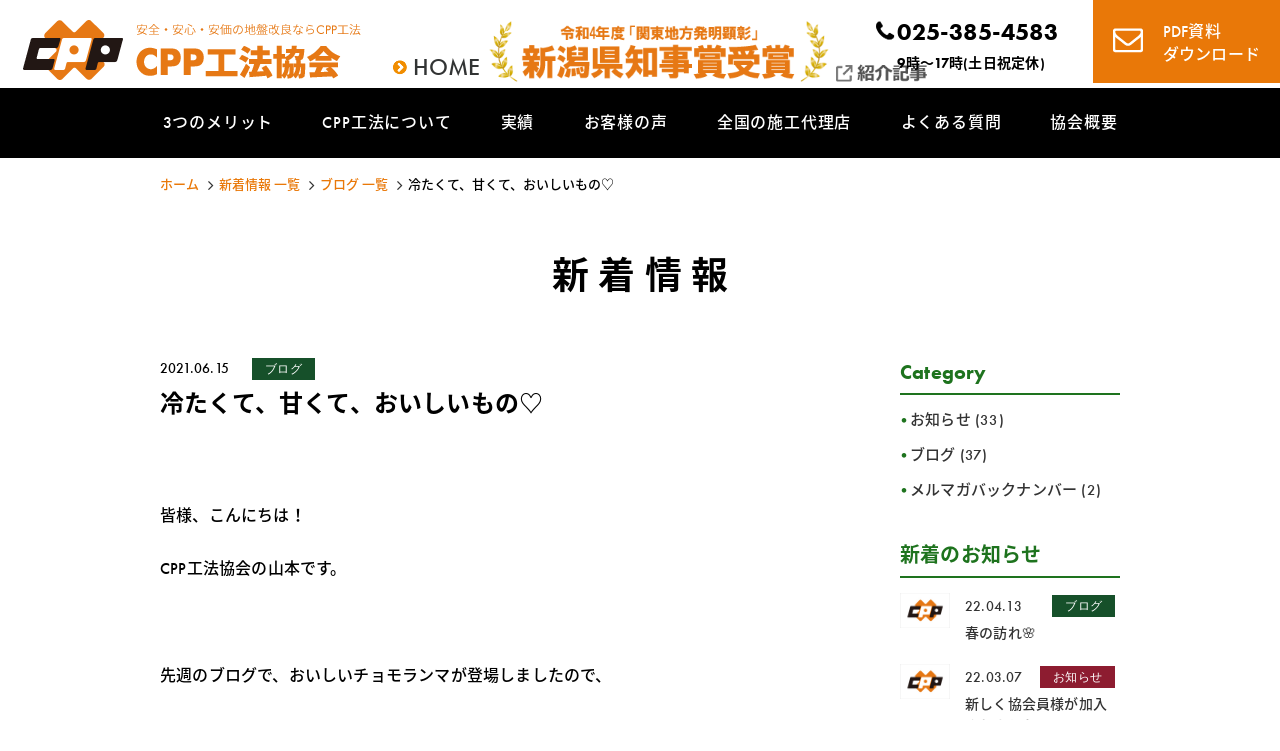

--- FILE ---
content_type: text/html; charset=UTF-8
request_url: https://cpp-assoc.com/blog/202106151275/
body_size: 8645
content:
<!DOCTYPE html>
<html lang="ja">
<head>
	<meta charset="UTF-8">
	<meta http-equiv="X-UA-Compatible" content="IE=edge">
	<meta name="viewport" content="initial-scale=1.0">
    <meta name="format-detection" content="telephone=no">
	<meta name="robots" content="index,follow" />

    
	
				
		<title>新着情報 | 安心で低コストな地盤改良工法なら新潟県のCPP工法協会へ</title>
				
			
	

	<!--[if lt IE 9]>
		<script type="text/javascript" src="http://html5shim.googlecode.com/svn/trunk/html5.js"></script>
	<![endif]-->
	
    <!-- ▼SEO -->
    <meta name="keywords" content="CPP工法協会,新潟,地盤改良,工法,重機,CPP工法">
    <meta name="description" content="CPP工法協会は、安全で低コスト、安心できる地盤改良を全国に向けて市場提供することを目的としています。">
    <!-- ▼OGP -->
    <meta property="og:type" content="website">
    <meta property="og:url" content="https://www.cpp-assoc.com/">
    <meta property="og:title" content="CPP工法協会">
    <meta property="og:image" content="https://cpp-assoc.com/wp/wp-content/themes/cpp/images/common/share.png" />
    <meta property="og:description" content="CPP工法協会は、安全で低コスト、安心できる地盤改良を全国に向けて市場提供することを目的としています。">
    <!-- ▼Favocin/Apple Touch Icon -->
    <link rel="apple-touch-icon" href="https://cpp-assoc.com/wp/wp-content/themes/cpp/images/common/apple-touch-icon.png" />
    <link rel="apple-touch-icon" sizes="57x57" href="https://cpp-assoc.com/wp/wp-content/themes/cpp/images/common/apple-touch-icon-57x57.png" />
    <link rel="apple-touch-icon" sizes="72x72" href="https://cpp-assoc.com/wp/wp-content/themes/cpp/images/common/apple-touch-icon-72x72.png" />
    <link rel="apple-touch-icon" sizes="76x76" href="https://cpp-assoc.com/wp/wp-content/themes/cpp/images/common/apple-touch-icon-76x76.png" />
    <link rel="apple-touch-icon" sizes="114x114" href="https://cpp-assoc.com/wp/wp-content/themes/cpp/images/common/apple-touch-icon-114x114.png" />
    <link rel="apple-touch-icon" sizes="120x120" href="https://cpp-assoc.com/wp/wp-content/themes/cpp/images/common/apple-touch-icon-120x120.png" />
    <link rel="apple-touch-icon" sizes="144x144" href="https://cpp-assoc.com/wp/wp-content/themes/cpp/images/common/apple-touch-icon-144x144.png" />
    <link rel="apple-touch-icon" sizes="152x152" href="https://cpp-assoc.com/wp/wp-content/themes/cpp/images/common/apple-touch-icon-152x152.png" />
    <link rel="apple-touch-icon" sizes="180x180" href="https://cpp-assoc.com/wp/wp-content/themes/cpp/images/common/apple-touch-icon-180x180.png" />

    <link rel="icon" type="image/x-icon" href="https://cpp-assoc.com/wp/wp-content/themes/cpp/images/common/favicon.ico" />
    <link rel="Shortcut Icon" type="image/x-icon" href="https://cpp-assoc.com/wp/wp-content/themes/cpp/images/common/favicon.ico" />

    <!-- ▼ga -->
    <script>
      (function(i,s,o,g,r,a,m){i['GoogleAnalyticsObject']=r;i[r]=i[r]||function(){
      (i[r].q=i[r].q||[]).push(arguments)},i[r].l=1*new Date();a=s.createElement(o),
      m=s.getElementsByTagName(o)[0];a.async=1;a.src=g;m.parentNode.insertBefore(a,m)
      })(window,document,'script','https://www.google-analytics.com/analytics.js','ga');

      ga('create', 'UA-90090184-21', 'auto');
      ga('send', 'pageview');

    </script>
    
    <!-- ▼typekit -->
	<script>
	  (function(d) {
		var config = {
		  kitId: 'gaf3zqs',
		  scriptTimeout: 3000,
		  async: true
		},
		h=d.documentElement,t=setTimeout(function(){h.className=h.className.replace(/\bwf-loading\b/g,"")+" wf-inactive";},config.scriptTimeout),tk=d.createElement("script"),f=false,s=d.getElementsByTagName("script")[0],a;h.className+=" wf-loading";tk.src='https://use.typekit.net/'+config.kitId+'.js';tk.async=true;tk.onload=tk.onreadystatechange=function(){a=this.readyState;if(f||a&&a!="complete"&&a!="loaded")return;f=true;clearTimeout(t);try{Typekit.load(config)}catch(e){}};s.parentNode.insertBefore(tk,s)
	  })(document);
	</script>


		<!-- All in One SEO 4.1.5.3 -->
		<meta name="robots" content="max-image-preview:large" />
		<link rel="canonical" href="https://cpp-assoc.com/blog/202106151275/" />
		<meta property="og:locale" content="ja_JP" />
		<meta property="og:site_name" content="残土のでない住宅地盤改良工事｜杭が残らない | CPP工法はセメントを使わない、残土の出ない工法で水も不要です。土圧がなく狭小地を得意とし、低額で撤去可能、土地の資産価値を守ります。" />
		<meta property="og:type" content="article" />
		<meta property="og:title" content="冷たくて、甘くて、おいしいもの♡ | 残土のでない住宅地盤改良工事｜杭が残らない" />
		<meta property="og:url" content="https://cpp-assoc.com/blog/202106151275/" />
		<meta property="article:published_time" content="2021-06-15T06:55:26+00:00" />
		<meta property="article:modified_time" content="2021-06-16T01:10:36+00:00" />
		<meta name="twitter:card" content="summary" />
		<meta name="twitter:domain" content="cpp-assoc.com" />
		<meta name="twitter:title" content="冷たくて、甘くて、おいしいもの♡ | 残土のでない住宅地盤改良工事｜杭が残らない" />
		<script type="application/ld+json" class="aioseo-schema">
			{"@context":"https:\/\/schema.org","@graph":[{"@type":"WebSite","@id":"https:\/\/cpp-assoc.com\/#website","url":"https:\/\/cpp-assoc.com\/","name":"\u6b8b\u571f\u306e\u3067\u306a\u3044\u4f4f\u5b85\u5730\u76e4\u6539\u826f\u5de5\u4e8b\uff5c\u676d\u304c\u6b8b\u3089\u306a\u3044","description":"CPP\u5de5\u6cd5\u306f\u30bb\u30e1\u30f3\u30c8\u3092\u4f7f\u308f\u306a\u3044\u3001\u6b8b\u571f\u306e\u51fa\u306a\u3044\u5de5\u6cd5\u3067\u6c34\u3082\u4e0d\u8981\u3067\u3059\u3002\u571f\u5727\u304c\u306a\u304f\u72ed\u5c0f\u5730\u3092\u5f97\u610f\u3068\u3057\u3001\u4f4e\u984d\u3067\u64a4\u53bb\u53ef\u80fd\u3001\u571f\u5730\u306e\u8cc7\u7523\u4fa1\u5024\u3092\u5b88\u308a\u307e\u3059\u3002","inLanguage":"ja","publisher":{"@id":"https:\/\/cpp-assoc.com\/#organization"}},{"@type":"Organization","@id":"https:\/\/cpp-assoc.com\/#organization","name":"\u6b8b\u571f\u306e\u3067\u306a\u3044\u4f4f\u5b85\u5730\u76e4\u6539\u826f\u5de5\u4e8b\uff5c\u676d\u304c\u6b8b\u3089\u306a\u3044","url":"https:\/\/cpp-assoc.com\/"},{"@type":"BreadcrumbList","@id":"https:\/\/cpp-assoc.com\/blog\/202106151275\/#breadcrumblist","itemListElement":[{"@type":"ListItem","@id":"https:\/\/cpp-assoc.com\/#listItem","position":1,"item":{"@type":"WebPage","@id":"https:\/\/cpp-assoc.com\/","name":"\u30db\u30fc\u30e0","description":"CPP\u5de5\u6cd5\u306f\u30bb\u30e1\u30f3\u30c8\u3092\u4f7f\u308f\u306a\u3044\u3001\u6b8b\u571f\u306e\u51fa\u306a\u3044\u5de5\u6cd5\u3067\u6c34\u3082\u4e0d\u8981\u3067\u3059\u3002\u571f\u5727\u304c\u306a\u304f\u72ed\u5c0f\u5730\u3092\u5f97\u610f\u3068\u3057\u3001\u4f4e\u984d\u3067\u64a4\u53bb\u53ef\u80fd\u3001\u571f\u5730\u306e\u8cc7\u7523\u4fa1\u5024\u3092\u5b88\u308a\u307e\u3059\u3002","url":"https:\/\/cpp-assoc.com\/"},"nextItem":"https:\/\/cpp-assoc.com\/blog\/#listItem"},{"@type":"ListItem","@id":"https:\/\/cpp-assoc.com\/blog\/#listItem","position":2,"item":{"@type":"WebPage","@id":"https:\/\/cpp-assoc.com\/blog\/","name":"\u30d6\u30ed\u30b0","url":"https:\/\/cpp-assoc.com\/blog\/"},"previousItem":"https:\/\/cpp-assoc.com\/#listItem"}]},{"@type":"Person","@id":"https:\/\/cpp-assoc.com\/author\/cpp-staff\/#author","url":"https:\/\/cpp-assoc.com\/author\/cpp-staff\/","name":"cpp-staff"},{"@type":"WebPage","@id":"https:\/\/cpp-assoc.com\/blog\/202106151275\/#webpage","url":"https:\/\/cpp-assoc.com\/blog\/202106151275\/","name":"\u51b7\u305f\u304f\u3066\u3001\u7518\u304f\u3066\u3001\u304a\u3044\u3057\u3044\u3082\u306e\u2661 | \u6b8b\u571f\u306e\u3067\u306a\u3044\u4f4f\u5b85\u5730\u76e4\u6539\u826f\u5de5\u4e8b\uff5c\u676d\u304c\u6b8b\u3089\u306a\u3044","inLanguage":"ja","isPartOf":{"@id":"https:\/\/cpp-assoc.com\/#website"},"breadcrumb":{"@id":"https:\/\/cpp-assoc.com\/blog\/202106151275\/#breadcrumblist"},"author":"https:\/\/cpp-assoc.com\/author\/cpp-staff\/#author","creator":"https:\/\/cpp-assoc.com\/author\/cpp-staff\/#author","datePublished":"2021-06-15T06:55:26+09:00","dateModified":"2021-06-16T01:10:36+09:00"},{"@type":"Article","@id":"https:\/\/cpp-assoc.com\/blog\/202106151275\/#article","name":"\u51b7\u305f\u304f\u3066\u3001\u7518\u304f\u3066\u3001\u304a\u3044\u3057\u3044\u3082\u306e\u2661 | \u6b8b\u571f\u306e\u3067\u306a\u3044\u4f4f\u5b85\u5730\u76e4\u6539\u826f\u5de5\u4e8b\uff5c\u676d\u304c\u6b8b\u3089\u306a\u3044","inLanguage":"ja","headline":"\u51b7\u305f\u304f\u3066\u3001\u7518\u304f\u3066\u3001\u304a\u3044\u3057\u3044\u3082\u306e\u2661","author":{"@id":"https:\/\/cpp-assoc.com\/author\/cpp-staff\/#author"},"publisher":{"@id":"https:\/\/cpp-assoc.com\/#organization"},"datePublished":"2021-06-15T06:55:26+09:00","dateModified":"2021-06-16T01:10:36+09:00","articleSection":"\u30d6\u30ed\u30b0","mainEntityOfPage":{"@id":"https:\/\/cpp-assoc.com\/blog\/202106151275\/#webpage"},"isPartOf":{"@id":"https:\/\/cpp-assoc.com\/blog\/202106151275\/#webpage"},"image":{"@type":"ImageObject","@id":"https:\/\/cpp-assoc.com\/#articleImage","url":"https:\/\/cpp-assoc.com\/wp\/wp-content\/uploads\/2021\/06\/IMG-0001.jpg","width":700,"height":525}}]}
		</script>
		<!-- All in One SEO -->

<link rel='dns-prefetch' href='//ajax.googleapis.com' />
<link rel='dns-prefetch' href='//s.w.org' />
<link rel="alternate" type="application/rss+xml" title="残土のでない住宅地盤改良工事｜杭が残らない &raquo; 冷たくて、甘くて、おいしいもの♡ のコメントのフィード" href="https://cpp-assoc.com/blog/202106151275/feed/" />
<link rel='stylesheet' id='wp-block-library-css'  href='https://cpp-assoc.com/wp/wp-includes/css/dist/block-library/style.min.css?ver=6.0' type='text/css' media='all' />
<style id='global-styles-inline-css' type='text/css'>
body{--wp--preset--color--black: #000000;--wp--preset--color--cyan-bluish-gray: #abb8c3;--wp--preset--color--white: #ffffff;--wp--preset--color--pale-pink: #f78da7;--wp--preset--color--vivid-red: #cf2e2e;--wp--preset--color--luminous-vivid-orange: #ff6900;--wp--preset--color--luminous-vivid-amber: #fcb900;--wp--preset--color--light-green-cyan: #7bdcb5;--wp--preset--color--vivid-green-cyan: #00d084;--wp--preset--color--pale-cyan-blue: #8ed1fc;--wp--preset--color--vivid-cyan-blue: #0693e3;--wp--preset--color--vivid-purple: #9b51e0;--wp--preset--gradient--vivid-cyan-blue-to-vivid-purple: linear-gradient(135deg,rgba(6,147,227,1) 0%,rgb(155,81,224) 100%);--wp--preset--gradient--light-green-cyan-to-vivid-green-cyan: linear-gradient(135deg,rgb(122,220,180) 0%,rgb(0,208,130) 100%);--wp--preset--gradient--luminous-vivid-amber-to-luminous-vivid-orange: linear-gradient(135deg,rgba(252,185,0,1) 0%,rgba(255,105,0,1) 100%);--wp--preset--gradient--luminous-vivid-orange-to-vivid-red: linear-gradient(135deg,rgba(255,105,0,1) 0%,rgb(207,46,46) 100%);--wp--preset--gradient--very-light-gray-to-cyan-bluish-gray: linear-gradient(135deg,rgb(238,238,238) 0%,rgb(169,184,195) 100%);--wp--preset--gradient--cool-to-warm-spectrum: linear-gradient(135deg,rgb(74,234,220) 0%,rgb(151,120,209) 20%,rgb(207,42,186) 40%,rgb(238,44,130) 60%,rgb(251,105,98) 80%,rgb(254,248,76) 100%);--wp--preset--gradient--blush-light-purple: linear-gradient(135deg,rgb(255,206,236) 0%,rgb(152,150,240) 100%);--wp--preset--gradient--blush-bordeaux: linear-gradient(135deg,rgb(254,205,165) 0%,rgb(254,45,45) 50%,rgb(107,0,62) 100%);--wp--preset--gradient--luminous-dusk: linear-gradient(135deg,rgb(255,203,112) 0%,rgb(199,81,192) 50%,rgb(65,88,208) 100%);--wp--preset--gradient--pale-ocean: linear-gradient(135deg,rgb(255,245,203) 0%,rgb(182,227,212) 50%,rgb(51,167,181) 100%);--wp--preset--gradient--electric-grass: linear-gradient(135deg,rgb(202,248,128) 0%,rgb(113,206,126) 100%);--wp--preset--gradient--midnight: linear-gradient(135deg,rgb(2,3,129) 0%,rgb(40,116,252) 100%);--wp--preset--duotone--dark-grayscale: url('#wp-duotone-dark-grayscale');--wp--preset--duotone--grayscale: url('#wp-duotone-grayscale');--wp--preset--duotone--purple-yellow: url('#wp-duotone-purple-yellow');--wp--preset--duotone--blue-red: url('#wp-duotone-blue-red');--wp--preset--duotone--midnight: url('#wp-duotone-midnight');--wp--preset--duotone--magenta-yellow: url('#wp-duotone-magenta-yellow');--wp--preset--duotone--purple-green: url('#wp-duotone-purple-green');--wp--preset--duotone--blue-orange: url('#wp-duotone-blue-orange');--wp--preset--font-size--small: 13px;--wp--preset--font-size--medium: 20px;--wp--preset--font-size--large: 36px;--wp--preset--font-size--x-large: 42px;}.has-black-color{color: var(--wp--preset--color--black) !important;}.has-cyan-bluish-gray-color{color: var(--wp--preset--color--cyan-bluish-gray) !important;}.has-white-color{color: var(--wp--preset--color--white) !important;}.has-pale-pink-color{color: var(--wp--preset--color--pale-pink) !important;}.has-vivid-red-color{color: var(--wp--preset--color--vivid-red) !important;}.has-luminous-vivid-orange-color{color: var(--wp--preset--color--luminous-vivid-orange) !important;}.has-luminous-vivid-amber-color{color: var(--wp--preset--color--luminous-vivid-amber) !important;}.has-light-green-cyan-color{color: var(--wp--preset--color--light-green-cyan) !important;}.has-vivid-green-cyan-color{color: var(--wp--preset--color--vivid-green-cyan) !important;}.has-pale-cyan-blue-color{color: var(--wp--preset--color--pale-cyan-blue) !important;}.has-vivid-cyan-blue-color{color: var(--wp--preset--color--vivid-cyan-blue) !important;}.has-vivid-purple-color{color: var(--wp--preset--color--vivid-purple) !important;}.has-black-background-color{background-color: var(--wp--preset--color--black) !important;}.has-cyan-bluish-gray-background-color{background-color: var(--wp--preset--color--cyan-bluish-gray) !important;}.has-white-background-color{background-color: var(--wp--preset--color--white) !important;}.has-pale-pink-background-color{background-color: var(--wp--preset--color--pale-pink) !important;}.has-vivid-red-background-color{background-color: var(--wp--preset--color--vivid-red) !important;}.has-luminous-vivid-orange-background-color{background-color: var(--wp--preset--color--luminous-vivid-orange) !important;}.has-luminous-vivid-amber-background-color{background-color: var(--wp--preset--color--luminous-vivid-amber) !important;}.has-light-green-cyan-background-color{background-color: var(--wp--preset--color--light-green-cyan) !important;}.has-vivid-green-cyan-background-color{background-color: var(--wp--preset--color--vivid-green-cyan) !important;}.has-pale-cyan-blue-background-color{background-color: var(--wp--preset--color--pale-cyan-blue) !important;}.has-vivid-cyan-blue-background-color{background-color: var(--wp--preset--color--vivid-cyan-blue) !important;}.has-vivid-purple-background-color{background-color: var(--wp--preset--color--vivid-purple) !important;}.has-black-border-color{border-color: var(--wp--preset--color--black) !important;}.has-cyan-bluish-gray-border-color{border-color: var(--wp--preset--color--cyan-bluish-gray) !important;}.has-white-border-color{border-color: var(--wp--preset--color--white) !important;}.has-pale-pink-border-color{border-color: var(--wp--preset--color--pale-pink) !important;}.has-vivid-red-border-color{border-color: var(--wp--preset--color--vivid-red) !important;}.has-luminous-vivid-orange-border-color{border-color: var(--wp--preset--color--luminous-vivid-orange) !important;}.has-luminous-vivid-amber-border-color{border-color: var(--wp--preset--color--luminous-vivid-amber) !important;}.has-light-green-cyan-border-color{border-color: var(--wp--preset--color--light-green-cyan) !important;}.has-vivid-green-cyan-border-color{border-color: var(--wp--preset--color--vivid-green-cyan) !important;}.has-pale-cyan-blue-border-color{border-color: var(--wp--preset--color--pale-cyan-blue) !important;}.has-vivid-cyan-blue-border-color{border-color: var(--wp--preset--color--vivid-cyan-blue) !important;}.has-vivid-purple-border-color{border-color: var(--wp--preset--color--vivid-purple) !important;}.has-vivid-cyan-blue-to-vivid-purple-gradient-background{background: var(--wp--preset--gradient--vivid-cyan-blue-to-vivid-purple) !important;}.has-light-green-cyan-to-vivid-green-cyan-gradient-background{background: var(--wp--preset--gradient--light-green-cyan-to-vivid-green-cyan) !important;}.has-luminous-vivid-amber-to-luminous-vivid-orange-gradient-background{background: var(--wp--preset--gradient--luminous-vivid-amber-to-luminous-vivid-orange) !important;}.has-luminous-vivid-orange-to-vivid-red-gradient-background{background: var(--wp--preset--gradient--luminous-vivid-orange-to-vivid-red) !important;}.has-very-light-gray-to-cyan-bluish-gray-gradient-background{background: var(--wp--preset--gradient--very-light-gray-to-cyan-bluish-gray) !important;}.has-cool-to-warm-spectrum-gradient-background{background: var(--wp--preset--gradient--cool-to-warm-spectrum) !important;}.has-blush-light-purple-gradient-background{background: var(--wp--preset--gradient--blush-light-purple) !important;}.has-blush-bordeaux-gradient-background{background: var(--wp--preset--gradient--blush-bordeaux) !important;}.has-luminous-dusk-gradient-background{background: var(--wp--preset--gradient--luminous-dusk) !important;}.has-pale-ocean-gradient-background{background: var(--wp--preset--gradient--pale-ocean) !important;}.has-electric-grass-gradient-background{background: var(--wp--preset--gradient--electric-grass) !important;}.has-midnight-gradient-background{background: var(--wp--preset--gradient--midnight) !important;}.has-small-font-size{font-size: var(--wp--preset--font-size--small) !important;}.has-medium-font-size{font-size: var(--wp--preset--font-size--medium) !important;}.has-large-font-size{font-size: var(--wp--preset--font-size--large) !important;}.has-x-large-font-size{font-size: var(--wp--preset--font-size--x-large) !important;}
</style>
<link rel='stylesheet' id='contact-form-7-css'  href='https://cpp-assoc.com/wp/wp-content/plugins/contact-form-7/includes/css/styles.css?ver=5.5.3' type='text/css' media='all' />
<script type='text/javascript' src='//ajax.googleapis.com/ajax/libs/jquery/1.12.4/jquery.min.js' id='jquery-js'></script>
<link rel="pingback" href="https://cpp-assoc.com/wp/xmlrpc.php"><link rel='stylesheet' id='cpp-style-css'  href='https://cpp-assoc.com/wp/wp-content/themes/cpp/style.css?ver=4.8.2' type='text/css' media='all' />

<link rel='stylesheet' id='font-awesome-css' href='https://maxcdn.bootstrapcdn.com/font-awesome/4.7.0/css/font-awesome.min.css' type='text/css' media='all' />

<script>
jQuery(document).ready(function(){
  if (jQuery('.wpcf7-mail-sent-ok').length) {
    location = 'http://cpp-assoc.com/contractor/download_thanks/';
  }
});
</script>
</head>

<body class="post-template-default single single-post postid-1275 single-format-standard  %e5%86%b7%e3%81%9f%e3%81%8f%e3%81%a6%e3%80%81%e7%94%98%e3%81%8f%e3%81%a6%e3%80%81%e3%81%8a%e3%81%84%e3%81%97%e3%81%84%e3%82%82%e3%81%ae%e2%99%a1 group-blog">

	<div id="sb-site" class="wrapper">

	
		<header id="header">
					<h1 id="header-logo"><a href="https://cpp-assoc.com/"><img src="https://cpp-assoc.com/wp/wp-content/themes/cpp/images/index/logo.png" alt="安全・安心・安価の地盤改良ならCPP工法 CPP工法協会"></a></h1>
		


			<ul>
				<li><a href="https://cpp-assoc.com/"><span class="futura_b">HOME</span></a></li>
			</ul>


			<div id="header-aw">
                <a href="https://www.atpress.ne.jp/news/333637" target="_blank">
                    <img src="https://cpp-assoc.com/wp/wp-content/uploads/2022/11/award.png" alt="令和4年度「関東地方発明顕彰」で新潟県知事賞を受賞" class="header-aw-img" />
                </a>
            </div>


			<div id="header-mail"><a href="/contractor/download/"><p><span class="futura_b"></span>PDF資料<br />ダウンロード</p></a></div>
			<div id="header-tel">025-385-4583<br><span>9時〜17時(土日祝定休)</span></div>
		</header>


				<p id="page-category"><span>新着情報</span></p>

		

		
		<div id="global-navi">
			<nav>
				<ul>
					<li><a href="https://cpp-assoc.com/contractor/merit/"><span>3つのメリット</span></a></li>
					<li><a href="https://cpp-assoc.com/contractor/about_cpp/"><span>CPP工法について</span></a></li>
					<li><a href="https://cpp-assoc.com/contractor/performance/"><span>実績</span></a></li>
					<li><a href="https://cpp-assoc.com/contractor/voice/"><span>お客様の声</span></a></li>
					<li><a href="https://cpp-assoc.com/contractor/member/"><span>全国の施工代理店</span></a></li>
					<li><a href="https://cpp-assoc.com/contractor/faq/"><span>よくある質問</span></a></li>
					<li><a href="https://cpp-assoc.com/contractor/about/"><span>協会概要</span></a></li>
				</ul>
			</nav>
		</div>


					<nav id="pankuzu-list">
								<ul>

					<li><a href="https://cpp-assoc.com">ホーム</a></li>

								<li><a href="https://cpp-assoc.com/news/">新着情報&nbsp;一覧</a></li>
					<li><a href="https://cpp-assoc.com/blog/">ブログ&nbsp;一覧</a></li>
			
					<li>冷たくて、甘くて、おいしいもの♡</li>
				</ul>
			</nav>
		
		

	

		<div id="contents">
			<section class="content">
				<h1 class="heading-black-txt">新着情報</h1>

				<div id="main-column" class="single-page">

		
<article id="post-1275" class="post-1275 post type-post status-publish format-standard hentry category-blog">

	<header class="entry-header">
					<span class="iib-time">2021.06.15</span>
			<span class="tag icon-uncategorized">ブログ</span>		<h1 class="heading-h2">冷たくて、甘くて、おいしいもの♡</h1>	</header><!-- .entry-header -->

	<div class="entry-content">
		<p>&nbsp;</p>
<p>皆様、こんにちは！</p>
<p>CPP工法協会の山本です。</p>
<p>&nbsp;</p>
<p>先週のブログで、おいしいチョモランマが登場しましたので、</p>
<p>私もおいしいものを１つご紹介したいと思います。</p>
<p>冷たくて、甘くて、おいしいものといったら・・・　アイスクリーム　ですね！</p>
<p>&nbsp;</p>
<p>⇓　こちらは新潟市西蒲区にあるレガーロというジェラート屋さんのジェラートです♡　⇓</p>
<p><img class="alignnone size-full wp-image-1276" src="https://cpp-assoc.com/wp/wp-content/uploads/2021/06/IMG-0001.jpg" alt="" width="700" height="525" srcset="https://cpp-assoc.com/wp/wp-content/uploads/2021/06/IMG-0001.jpg 700w, https://cpp-assoc.com/wp/wp-content/uploads/2021/06/IMG-0001-300x225.jpg 300w" sizes="(max-width: 700px) 100vw, 700px" /></p>
<p>この日はとても暑い日でして、</p>
<p>本当は新潟らしく田園風景をバックに写真を撮りたかったのですが、</p>
<p>この写真を撮り終えた瞬間にジェラートが溶け出しました(^_^;)</p>
<p>&nbsp;</p>
<p>このお店のすぐ近くに牛舎があり、そのしぼりたての生乳を使ってジェラートを作っているそうです。</p>
<p>ジェラートは日替わりで変わるものもあるそうですよ。</p>
<p>&nbsp;</p>
<p>近くには岩室温泉があり、温泉に入って、ジェラート食べて・・・</p>
<p>考えただけでワクワクしちゃいますね！</p>
<p>&nbsp;</p>
<p>さて、ここからはお知らせです。</p>
<p>地盤改良施工会社様向けに、</p>
<p><strong><span style="color: #ff6600">CPP工法施工実演会を新潟にて毎月1回開催</span>しております！</strong></p>
<p><img loading="lazy" class="alignnone size-full wp-image-1289" src="https://cpp-assoc.com/wp/wp-content/uploads/2021/06/17譌･縲螳滓ｼ比ｼ喀DSCF8247.jpg" alt="" width="700" height="466" srcset="https://cpp-assoc.com/wp/wp-content/uploads/2021/06/17譌･縲螳滓ｼ比ｼ喀DSCF8247.jpg 700w, https://cpp-assoc.com/wp/wp-content/uploads/2021/06/17譌･縲螳滓ｼ比ｼ喀DSCF8247-300x200.jpg 300w" sizes="(max-width: 700px) 100vw, 700px" /></p>
<p>7月・8月の日程決定いたしました。</p>
<p>ご興味がございましたら、ぜひ！下記URLをご覧いただき実演会にお申し込みくださいませ。</p>
<p>&nbsp;</p>
<p><a href="https://cpp-assoc.com/wp/lp">https://cpp-assoc.com/wp/lp</a></p>
<p>&nbsp;</p>
<p>実演会は定員になり次第、受付を締め切らせていただきますので</p>
<p>お申し込みはお早めに！</p>
<p>&nbsp;</p>
<p>最後まで、御覧くださりありがとうございました。</p>
<p>今後ともよろしくお願い申し上げます。</p>
	</div><!-- .entry-content -->

</article>

	<nav class="navigation post-navigation" aria-label="投稿">
		<h2 class="screen-reader-text">投稿ナビゲーション</h2>
		<div class="nav-links"><div class="nav-previous"><a href="https://cpp-assoc.com/blog/202106031267/" rel="prev">美味しいチョモランマ🌰</a></div><div class="nav-next"><a href="https://cpp-assoc.com/blog/202106211296/" rel="next">旬のフルーツ🍒</a></div></div>
	</nav>

				</div>

<div id="side-column"> 



<div id="secondary">
	<div class="widget-area">
		<nav>
			<h1 class="heading-widget">Category</h1>
			<ul class="side-txtlink">
					<li class="cat-item cat-item-2"><a href="https://cpp-assoc.com/info/">お知らせ (33)</a>
</li>
	<li class="cat-item cat-item-1"><a href="https://cpp-assoc.com/blog/">ブログ (37)</a>
</li>
	<li class="cat-item cat-item-8"><a href="https://cpp-assoc.com/backnumber/">メルマガバックナンバー (2)</a>
</li>
			</ul>
		</nav>
	</div>


	<div class="widget-area">
		<nav class="latest-list">
			<h1 class="heading-widget">新着のお知らせ</h1>

				

								<article>
									<a href="https://cpp-assoc.com/blog/202204131580/">
										<img src="https://cpp-assoc.com/wp/wp-content/themes/cpp/images/no_image.jpg">
										<header>
											<span class="iib-time">22.04.13</span>
											<span class="tag icon-uncategorized">ブログ</span>											<h1>春の訪れ🌸</h1>
										</header>
									</a>
								</article>

					

								<article>
									<a href="https://cpp-assoc.com/info/202203071574/">
										<img src="https://cpp-assoc.com/wp/wp-content/themes/cpp/images/no_image.jpg">
										<header>
											<span class="iib-time">22.03.07</span>
											<span class="tag icon-info">お知らせ</span>											<h1>新しく協会員様が加入されました</h1>
										</header>
									</a>
								</article>

					

								<article>
									<a href="https://cpp-assoc.com/info/202203071572/">
										<img src="https://cpp-assoc.com/wp/wp-content/themes/cpp/images/no_image.jpg">
										<header>
											<span class="iib-time">22.03.07</span>
											<span class="tag icon-info">お知らせ</span>											<h1>新しく協会員様が加入されました</h1>
										</header>
									</a>
								</article>

					

		</nav>
	</div>


	<div class="widget-area">
		<nav>
			<h1 class="heading-widget">Archives</h1>
			<ul class="side-txtlink">
					<li><a href='https://cpp-assoc.com/2022/04/'>2022年4月 <span class="count">(1)</spn></a></li>
	<li><a href='https://cpp-assoc.com/2022/03/'>2022年3月 <span class="count">(3)</spn></a></li>
	<li><a href='https://cpp-assoc.com/2022/02/'>2022年2月 <span class="count">(2)</spn></a></li>
	<li><a href='https://cpp-assoc.com/2022/01/'>2022年1月 <span class="count">(1)</spn></a></li>
	<li><a href='https://cpp-assoc.com/2021/12/'>2021年12月 <span class="count">(7)</spn></a></li>
	<li><a href='https://cpp-assoc.com/2021/11/'>2021年11月 <span class="count">(1)</spn></a></li>
	<li><a href='https://cpp-assoc.com/2021/10/'>2021年10月 <span class="count">(2)</spn></a></li>
	<li><a href='https://cpp-assoc.com/2021/09/'>2021年9月 <span class="count">(3)</spn></a></li>
	<li><a href='https://cpp-assoc.com/2021/08/'>2021年8月 <span class="count">(6)</spn></a></li>
	<li><a href='https://cpp-assoc.com/2021/07/'>2021年7月 <span class="count">(4)</spn></a></li>
	<li><a href='https://cpp-assoc.com/2021/06/'>2021年6月 <span class="count">(5)</spn></a></li>
	<li><a href='https://cpp-assoc.com/2021/05/'>2021年5月 <span class="count">(3)</spn></a></li>
	<li><a href='https://cpp-assoc.com/2021/04/'>2021年4月 <span class="count">(7)</spn></a></li>
	<li><a href='https://cpp-assoc.com/2021/03/'>2021年3月 <span class="count">(6)</spn></a></li>
	<li><a href='https://cpp-assoc.com/2021/02/'>2021年2月 <span class="count">(2)</spn></a></li>
	<li><a href='https://cpp-assoc.com/2021/01/'>2021年1月 <span class="count">(2)</spn></a></li>
	<li><a href='https://cpp-assoc.com/2020/12/'>2020年12月 <span class="count">(1)</spn></a></li>
	<li><a href='https://cpp-assoc.com/2020/11/'>2020年11月 <span class="count">(2)</spn></a></li>
	<li><a href='https://cpp-assoc.com/2020/08/'>2020年8月 <span class="count">(1)</spn></a></li>
	<li><a href='https://cpp-assoc.com/2019/10/'>2019年10月 <span class="count">(1)</spn></a></li>
	<li><a href='https://cpp-assoc.com/2019/09/'>2019年9月 <span class="count">(2)</spn></a></li>
	<li><a href='https://cpp-assoc.com/2019/08/'>2019年8月 <span class="count">(1)</spn></a></li>
	<li><a href='https://cpp-assoc.com/2019/05/'>2019年5月 <span class="count">(1)</spn></a></li>
	<li><a href='https://cpp-assoc.com/2019/04/'>2019年4月 <span class="count">(2)</spn></a></li>
	<li><a href='https://cpp-assoc.com/2018/09/'>2018年9月 <span class="count">(1)</spn></a></li>
	<li><a href='https://cpp-assoc.com/2018/06/'>2018年6月 <span class="count">(1)</spn></a></li>
	<li><a href='https://cpp-assoc.com/2018/02/'>2018年2月 <span class="count">(1)</spn></a></li>
	<li><a href='https://cpp-assoc.com/2018/01/'>2018年1月 <span class="count">(2)</spn></a></li>
	<li><a href='https://cpp-assoc.com/2017/09/'>2017年9月 <span class="count">(1)</spn></a></li>
			</ul>
		</nav>
	</div>

</div></div> 

		</div><!-- .contents -->

			<div id="index-contact">
				<section class="content">
					<h1>お問い合わせ</h1>

					<div>
						<div>
							<p class="footer_tel">tel.025-385-4583</p>
							<p>受付時間:9:00時〜17:00時 (土日祝を除く)</p>
						</div>

						<div>
							<a href="https://cpp-assoc.com/contractor/contact/"><span>メールでのお問い合わせはこちら</span></a>
						</div>
					</div>
				</section>
			</div>



		<footer id="footer-wrapper">
			<div id="footer-info">
				<address>
					<dl>
					<dt><a href="https://cpp-assoc.com/"><img src="https://cpp-assoc.com/wp/wp-content/themes/cpp/images/index/f-logo.png" alt="CPP工法協会"></a></dt>
						<dd>
							<p class="footer-info__adress">〒950-0205<br>新潟県新潟市江南区沢海3-4-26</p>
							<p class="footer-info__number"><a href="tel:0253854583">TEL:025-385-4583</a></p>
							<p class="footer-info__mail"><a href="https://cpp-assoc.com/contractor/contact/">メールフォーム</a></p>
						</dd>
					</dl>
				</address>

				<ul>
					<li><a href="https://cpp-assoc.com/contractor/faq/"><span>よくある質問</span></a></li>
					<li><a href="https://cpp-assoc.com/contractor/about/"><span>協会概要</span></a></li>
					<li><a href="https://cpp-assoc.com/news/">新着情報</a></li>
					<li><a href="https://cpp-assoc.com/contractor/contact/">メールフォーム</a></li>
					<li><a href="https://cpp-assoc.com/contractor/download/">資料ダウンロード</a></li>
					<li><a href="https://cpp-assoc.com/contractor/privacy/">プライバシーポリシー</a></li>
				</ul>
        <ul>
					<li><a href="https://cpp-assoc.com/">HOME</a></li>
					<li><a href="https://cpp-assoc.com/contractor/merit/"><span>3つのメリット</span></a></li>
					<li><a href="https://cpp-assoc.com/contractor/about_cpp/"><span>CPP工法について</span></a></li>
					<li><a href="https://cpp-assoc.com/contractor/performance/"><span>実績</span></a></li>
					<li><a href="https://cpp-assoc.com/contractor/voice/"><span>お客様の声</span></a></li>
					<li><a href="https://cpp-assoc.com/contractor/member/"><span>全国の施工代理店</span></a></li>
				</ul>
			</div>

			<p id="copyright"><small>Copyright(C) CPP工法協会 All rights reserved.</small></p>
		</footer><!-- #footer-wrapper -->

		<div id="overlay" class="hide-smart"></div>
	</div><!-- #wrapper -->



	<div id="smart-btn" class="hide-smart">
		<span class="smart-btn-bar"></span>
		<span class="smart-btn-bar"></span>
		<span class="smart-btn-bar"></span>
	</div>

	<div id="smart-navi" class="hide-smart">
		<div id="smart-navi-inner">
			<ul>
				<li><a href="https://cpp-assoc.com/">HOME</a></li>
				<li><a href="https://cpp-assoc.com/contractor/merit/"><span>3つのメリット</span></a></li>
				<li><a href="https://cpp-assoc.com/contractor/about_cpp/"><span>cpp工法について</span></a></li>
				<li><a href="https://cpp-assoc.com/contractor/performance/"><span>実績</span></a></li>
				<li><a href="https://cpp-assoc.com/contractor/voice/"><span>お客様の声</span></a></li>
				<li><a href="https://cpp-assoc.com/contractor/member/"><span>全国の施工代理店</span></a></li>
				<li><a href="https://cpp-assoc.com/contractor/faq/"><span>よくある質問</span></a></li>
				<li><a href="https://cpp-assoc.com/contractor/about/"><span>協会概要</span></a></li>
				<li><a href="https://cpp-assoc.com/contractor/download/">資料ダウンロード</a></li>
				<li><a href="https://cpp-assoc.com/contractor/contact/">お問い合わせ</a></li>
			</ul>
		</div>
	</div>




<script type='text/javascript' src='https://ajax.googleapis.com/ajax/libs/jquery/1.11.3/jquery.min.js'></script>

<script type='text/javascript' src='https://cpp-assoc.com/wp/wp-content/themes/cpp/js/common.js'></script>
<script type="text/javascript" src="https://cpp-assoc.com/wp/wp-content/themes/cpp/js/jquery.colorbox-min.js"></script>
<script type="text/javascript" src="https://cpp-assoc.com/wp/wp-content/themes/cpp/js/jquery.colorbox.js"></script>

<script>
			$(document).ready(function(){
				//Examples of how to assign the Colorbox event to elements
				$(".group1").colorbox({rel:'group1'});
				$(".group2").colorbox({rel:'group2', transition:"fade"});
				$(".group3").colorbox({rel:'group3', transition:"none", width:"75%", height:"75%"});
				$(".group4").colorbox({rel:'group4', slideshow:true});
				$(".ajax").colorbox();
				$(".youtube").colorbox({iframe:true, innerWidth:640, innerHeight:390});
				$(".vimeo").colorbox({iframe:true, innerWidth:500, innerHeight:409});
				$(".iframe").colorbox({iframe:true, width:"80%", height:"80%"});


				function colorbox_responsive_change() {
					var windowWidth = $(window).width();
					if(windowWidth >= 767){
						$(".inline").colorbox({inline:true, width:"40%"});
					} else {
						$(".inline").colorbox({inline:true, width:"80%"});
					}
				}
				colorbox_responsive_change();
				//Windows幅リサイズ時
				$(window).resize(function() {
					colorbox_responsive_change();
				});


				$(".callbacks").colorbox({
					onOpen:function(){ alert('onOpen: colorbox is about to open'); },
					onLoad:function(){ alert('onLoad: colorbox has started to load the targeted content'); },
					onComplete:function(){ alert('onComplete: colorbox has displayed the loaded content'); },
					onCleanup:function(){ alert('onCleanup: colorbox has begun the close process'); },
					onClosed:function(){ alert('onClosed: colorbox has completely closed'); }
				});

				$('.non-retina').colorbox({rel:'group5', transition:'none'})
				$('.retina').colorbox({rel:'group5', transition:'none', retinaImage:true, retinaUrl:true});

				//Example of preserving a JavaScript event for inline calls.
				$("#click").click(function(){
					$('#click').css({"background-color":"#f00", "color":"#fff", "cursor":"inherit"}).text("Open this window again and this message will still be here.");
					return false;
				});
			});
		</script>

<script src="https://cpp-assoc.com/wp/wp-content/themes/cpp/js/jquery.rwdImageMaps.js"></script>
<script>
jQuery(window).load(function () {
  jQuery('img[usemap]').rwdImageMaps();
});
</script>


</body>
</html>

--- FILE ---
content_type: text/css
request_url: https://cpp-assoc.com/wp/wp-content/themes/cpp/style.css?ver=4.8.2
body_size: 15370
content:
/*
Theme Name: cpp
Theme URI: 
Author: cpp
Author URI: 
Description: Original Thema for cpp. Responsive web design (Only Japanese).
Version: 1.0.0
License: GNU General Public License v2 or later
License URI: http://www.gnu.org/licenses/gpl-2.0.html
Text Domain: cpp
Tags: black, white, one-columns, responsive-design, japanese-paper, japanese
*/

/**
 * Table of Contents:
 *.page section.hosho
 * 1.0 - Reset
 * 2.0 - Repeatable Patterns
 * 3.0 - Basic Structure
 * 4.0 - Header
 *   4.1 - Site Header
 *   4.2 - Navigation
 * 5.0 - Content
 *   5.1 - Page Formats
 *   5.2 - Page "homepage(Japanese Top-Page)"
 *   5.3 - Page "conept"
 *   5.4 - Page "event"
 * 6.0 - Sidebar
 *   6.1 - Widgets
 * 7.0 - Footer
 * 8.0 - Media Queries
 * 9.0 - Print
 * ----------------------------------------------------------------------------
 */




/* HTML5 Doctor CSS Reset */
html, body, div, span, object, iframe,
h1, h2, h3, h4, h5, h6, p, blockquote, pre,
abbr, address, cite, code,
del, dfn, em, img, ins, kbd, q, samp,
small, strong, sub, sup, var,
b, i,
dl, dt, dd, ol, ul, li,
fieldset, form, label, legend,
table, caption, tbody, tfoot, thead, tr, th, td,
article, aside, canvas, details, figcaption, figure, 
footer, header, hgroup, menu, nav, section, summary,
time, mark, audio, video {
    margin:0;
    padding:0;
    border:0;
    outline:0;
    font-size:100%;
    vertical-align:baseline;

    /* background:transparent; */
    background-color:transparent;
}

body {
    line-height:1;
}

article,aside,details,figcaption,figure,
footer,header,hgroup,menu,nav,section { 
    display:block;
}

nav ul {
    list-style:none;
}

blockquote, q {
    quotes:none;
}

blockquote::before, blockquote::after,
q::before, q::after {
    content:'';
    content:none;
}

a {
    margin:0;
    padding:0;
    font-size:100%;
    vertical-align:baseline;
    background:transparent;
}

/* change colours to suit your needs */
ins {
    background-color:#ff9;
    color:#000;
    text-decoration:none;
}

/* change colours to suit your needs */
mark {
    background-color:#ff9;
    color:#000; 
    font-style:italic;
    font-weight:bold;
}

del {
    text-decoration: line-through;
}

abbr[title], dfn[title] {
    border-bottom:1px dotted;
    cursor:help;
}

table {
    border-collapse:collapse;
    border-spacing:0;
}

/* change border colour to suit your needs */
hr {
    display:block;
    height:1px;
    border:0;   
    border-top:1px solid #cccccc;
    margin:1em 0;
    padding:0;
}

input, select {
    vertical-align:middle;
}




/* Set Up */
html {
		overflow-x: hidden;
    overflow-y: scroll; /* firefox　スクロールバー対策 */
    font-size: 62.5%;
    font-weight: 500;
}

/* ページ基本設定 */
body {
    color: #000;
    font-family: "游ゴシック", YuGothic, "ヒラギノ角ゴ ProN W3", "メイリオ", Meiryo, "Hiragino Kaku Gothic ProN", sans-serif;
    font-size-adjust: none;
    -webkit-text-size-adjust: none;
}

/* リンク設定 */
a:link {
    color: #333333;
    text-decoration: underline; 
}

a:hover, 
a:active {
    color: #929292;
    text-decoration:none; 
}


/**
 * 2.0 Repeatable Patterns (code snippet)
 * ----------------------------------------------------------------------------
 */

/* font-size */
/* ブラウザ間font-size%統一 */
.text10 { font-size:  77%; }
.text11 { font-size:  85%; }
.text12 { font-size:  93%; }
.text13 { font-size: 100%; }
.text14 { font-size: 108%; }
.text15 { font-size: 116%; }
.text16 { font-size: 123.1%; }
.text17 { font-size: 131%; }
.text18 { font-size: 138.5%; }
.text19 { font-size: 146.5%; }
.text20 { font-size: 153.9%; }
.text21 { font-size: 161.6%; }
.text22 { font-size: 167%; }
.text23 { font-size: 174%; }
.text24 { font-size: 182%; }
.text25 { font-size: 189%; }
.text26 { font-size: 197%; }


/* text */
.textcenter { text-align: center; }
.textleft   { text-align: left; }
.textright  { text-align: right; }
.fontbold   { font-weight: bold; }
.fontnormal { font-weight: normal; }

.fontSpacingM1px  { letter-spacing:-1px; }
.fontSpacingM2px  { letter-spacing:-2px  !important;}
.fontSpacing0px   { letter-spacing:0px   !important;}
.fontSpacingP1px  { letter-spacing:1px   !important;}
.fontSpacingP01em { letter-spacing:0.1em !important;}
.lh01 { line-height:  1em;}
.lh14 { line-height: 1.4em;}
.lh16 { line-height: 1.6em;}
.lh24 { line-height: 2.4em;}

.colorred   { color: #ff0000; }
.colorblack { color: #333333; }
.colorgreen { color: #159249; }


/* float & box */
.floatleft   { float: left; }
.floatright  { float: right; }
.clearboth   { clear: both; }
.floatleftimg   { float: left; margin: 0 1.6em 0 0; display: inline; }
.floatrightimg  { float: right; margin: 0 0 0 1.6em; display: inline; }
.displayblock { display: block!important; }
.displaynone { display: none; }
.displayinline { display: inline; }
.displayinlineblock { display: inline-block; }
.boxcenter  { display: block; margin-left: auto; margin-right: auto; }

.box90  { width: 90%; margin-left: auto; margin-right:auto; }
.box95  { width: 95%; margin-left: auto; margin-right:auto; }
.box98  { width: 98%; margin-left: auto; margin-right:auto; }

.wd_30  { width: 30%; }
.wd_40  { width: 40%; }
.wd_48  { width: 48%; }
.wd_50  { width: 50%; }
.wd_60  { width: 60%; }
.wd_66  { width: 66%; }
.wd_70  { width: 70%; }
.wd_80  { width: 80%; }
.wd_90  { width: 90%; }
.wd_100 { width: 100%; }

.hg_4em { height: 4em; }
.hg_5em { height: 5em; }
.hg_6em { height: 6em; }
.hg_7em { height: 7em; }
.hg_8em { height: 8em; }
.hg_9em { height: 9em; }


/* Padding and Margin Settings */
.marginauto { margin-left: auto; margin-right: auto; }

/* margin-top */
.mt05 { margin-top :  5px; }
.mt10 { margin-top : 10px; }
.mt15 { margin-top : 15px; }
.mt20 { margin-top : 20px; }
.mt25 { margin-top : 25px; }
.mt30 { margin-top : 30px; }
.mt35 { margin-top : 35px; }
.mt40 { margin-top : 40px; }
.mt60 { margin-top : 60px; }

/* margin-left */
.ml00 { margin-left :  0px; }
.ml05 { margin-left :  5px; }
.ml10 { margin-left : 10px; }
.ml15 { margin-left : 15px; }
.ml20 { margin-left : 20px; }
.ml25 { margin-left : 25px; }
.ml30 { margin-left : 30px; }
.ml35 { margin-left : 35px; }
.ml40 { margin-left : 40px; }
.ml60 { margin-left : 60px; }

/* margin-right */
.mr00 { margin-right :  0px; }
.mr05 { margin-right :  5px; }
.mr10 { margin-right : 10px; }
.mr15 { margin-right : 15px; }
.mr20 { margin-right : 20px; }
.mr25 { margin-right : 25px; }
.mr30 { margin-right : 30px; }
.mr35 { margin-right : 35px; }
.mr40 { margin-right : 40px; }
.mr60 { margin-right : 60px; }

/* margin-bottom */
.mb00 { margin-bottom :  0px; }
.mb05 { margin-bottom :  5px; }
.mb10 { margin-bottom : 10px; }
.mb15 { margin-bottom : 15px; }
.mb20 { margin-bottom : 20px; }
.mb25 { margin-bottom : 25px; }
.mb30 { margin-bottom : 30px; }
.mb35 { margin-bottom : 35px; }
.mb40 { margin-bottom : 40px; }
.mb60 { margin-bottom : 60px!important; }

/* padding-top */
.pt00 { padding-top :  0px; }
.pt05 { padding-top :  5px; }
.pt10 { padding-top : 10px; }
.pt15 { padding-top : 15px; }
.pt20 { padding-top : 20px; }
.pt25 { padding-top : 25px; }
.pt30 { padding-top : 30px; }
.pt35 { padding-top : 35px; }
.pt40 { padding-top : 40px; }
.pt60 { padding-top : 60px; }

/* paddign-left */
.pl00 { padding-left :  0px; }
.pl05 { padding-left :  5px; }
.pl10 { padding-left : 10px; }
.pl15 { padding-left : 15px; }
.pl20 { padding-left : 20px; }
.pl25 { padding-left : 25px; }
.pl30 { padding-left : 30px; }
.pl35 { padding-left : 35px; }
.pl40 { padding-left : 40px; }
.pl50 { padding-left : 50px; }
.pl60 { padding-left : 60px; }

/* padding-right */
.pr00 { padding-right :  0px; }
.pr05 { padding-right :  5px; }
.pr10 { padding-right : 10px; }
.pr15 { padding-right : 15px; }
.pr20 { padding-right : 20px; }
.pr25 { padding-right : 25px; }
.pr30 { padding-right : 30px; }
.pr35 { padding-right : 35px; }
.pr40 { padding-right : 40px; }
.pr60 { padding-right : 60px; }


/* padding-bottom */
.pb00 { padding-bottom :  0px; }
.pb05 { padding-bottom :  5px; }
.pb10 { padding-bottom : 10px; }
.pb15 { padding-bottom : 15px; }
.pb20 { padding-bottom : 20px; }
.pb25 { padding-bottom : 25px; }
.pb30 { padding-bottom : 30px; }
.pb35 { padding-bottom : 35px; }
.pb40 { padding-bottom : 40px; }
.pb60 { padding-bottom : 60px; }


/* リンク設定:コンテンツ内 */
.section a:link    { color: #3B5998; text-decoration: underline; }
.section a:visited { color: #3B5998; text-decoration: underline; }
.section a:hover   { color: #3B5998; text-decoration: underline; }
.section a:active  { color: #3B5998; text-decoration: underline; } 

#pankuzu-list li a:link    { color: #e97808; text-decoration: none; }
#pankuzu-list li a:visited { color: #e97808; text-decoration: none; }
#pankuzu-list li a:hover   { text-decoration: underline; }
#pankuzu-list li a:active  { text-decoration: underline; } 

.ft-navi dd a:link    { color: #353535; text-decoration: none; }
.ft-navi dd a:visited { color: #353535; text-decoration: none; }
.ft-navi dd a:hover   { color: #3B5998; text-decoration: underline; }
.ft-navi dd a:active  { color: #3B5998; text-decoration: underline; } 


/**
 * 3.0 Basic Structure
 * ----------------------------------------------------------------------------
 */

.wrapper { width: 100%; margin: 0 auto; letter-spacing: 0.02em; }
.wrapper::after { content: ""; display: block; clear: both; }
#contents { width: 100%; margin: 0 auto; -webkit-box-sizing: border-box; box-sizing: border-box; }
#contents .content { width: 960px; margin-left: auto; margin-right: auto; }


/**
 * 4.0 Header
 * ----------------------------------------------------------------------------
 */

/**
 * 4.1 Site Header
 * ----------------------------------------------------------------------------
 */

#header { background-color: #fff; width: 100%; height: 83px; position: fixed; top: 0; z-index: 200; }
#header::after { content: ""; display: block; clear: both; }
#header-logo { width: 343px; height: 61px; float: left; margin: 20px 0 0 20px; }
#header-logo a { display: block; width: 100%; height: auto; }
#header-logo img { width: 100%; height: auto; vertical-align: middle; -webkit-transition: opacity .3s ease; transition: opacity .3s ease; }
#header-logo img:hover { opacity: 0.6; }

#header ul { width: 6%; margin: 47px 0px 0 30px; float: left; display: inline; text-align: left; letter-spacing:-.40em; font-size: 14px; font-size: 1.4rem; }
#header ul > li {   
    display: inline-block;
    /display: inline; /* inline-block for IE 5, 5.5, 6, 7(/ is  for IE 6, 7) */
    /zoom: 1; /* inline-block for IE 5, 5.5, 6, 7(/ is  for IE 6, 7) */
    padding: 8px 20px;
    letter-spacing: normal;
    background: url(images/icon_arrow_orange.png) no-repeat left center scroll;
}
#header ul > li a { color: #323434; text-decoration: none; -webkit-transition: background-color .3s ease; transition: background-color .3s ease; font-size: 20px;}
#header ul > li a:hover { color: #999;}

#header-mail { display: inline-block; height: 100%; float: right; }
#header-mail a { background-color: #e97808; -webkit-transition: background-color .3s ease; transition: background-color .3s ease; display: block; height: 100%; padding: 18px 20px 0 20px; font-size: 16px; font-size: 1.6rem; color: #fff; line-height: 1.4; text-decoration: none;  -webkit-box-sizing: border-box; box-sizing: border-box; }
#header-mail a:hover { background-color: #f6ac57; }
#header-mail a p { background: url(images/icon_mail.png) no-repeat left 10px scroll; display: inline-block; padding: 0 0 0 50px; line-height: 1.4; }

#header-tel { background: url(images/icon_tel.png) no-repeat left 20px scroll; display: inline-block; float: right; padding: 20px 35px 0 22px; font-size: 24px; font-size: 2.4rem; font-weight: bold; }
#header-tel span { display: block; padding-top: 12px; font-size: 14px; font-size: 1.4rem; letter-spacing: 0.02em; font-weight: inherit; }

/**
 * 4.2 Navigation
 * ----------------------------------------------------------------------------
 */

#global-navi { background-color: #000; text-align: center; min-height: 60px; }
/*
#global-navi ul { width: 960px; margin-left: auto; margin-right: auto; text-align: center; letter-spacing:-.40em; font-size: 16px; font-size: 1.6rem; }
#global-navi li { display: inline-block; letter-spacing: 0.05em; min-height: 60px; }
*/
#global-navi a { display: block; width: 100%; height: auto; text-decoration: none; color: #fff; -webkit-transition: background-color .3s ease; transition: background-color .3s ease; }
#global-navi a:hover, 
#global-navi a:active { background: url(images/index/gnav_hover.png) no-repeat center center scroll; color: #fff; }
#global-navi a span { display: table-cell; height: 70px; margin: 0 auto; padding: 0 1.4em; text-align: center; vertical-align: middle; line-height: 1.4; }

#global-navi ul { width:1000px; display: flex; justify-content: space-between; margin-left: auto; margin-right: auto; text-align: center; font-size: 16px; font-size: 1.6rem; }
#global-navi li { display: inline-flex; position: relative; letter-spacing: 0.05em; min-height: 60px; }






/**
 * 5.0 Content
 * ----------------------------------------------------------------------------
 */


/**
 * 5.1 Page Formats
 * ----------------------------------------------------------------------------
 */

/*--------------------------
parts
--------------------------*/

/* more-info (Ghost Buttons) */
.more-info { display: block; width: 300px; margin: 0 auto; font-size: 14px; font-size: 1.4rem; letter-spacing: 0.02em; text-indent: 0.02em; }
.more-info span { display: block; width: 100%; padding: 0.7em 0; text-align: center; color: #69bf37; border: 1px solid #69bf37; -webkit-transition: color .3s ease-out, border .3s ease-out, background-color .3s ease-out; transition: border .3s ease-out, border .3s ease-out, background-color .3s ease-out; }
a:hover .more-info span { color: #32720f; border: 1px solid #32720f; }

.more-info a { display: block; width: 100%; height: auto; text-decoration: none; }
.more-info a:hover > span { color: #32720f; border: 1px solid #32720f; }


/* パンくず */
#pankuzu-list ul { width: 960px; margin: 20px auto 60px; text-align: left; letter-spacing:-.40em; font-size: 13px; font-size: 1.3rem; }
#pankuzu-list li { display: inline; letter-spacing:normal; position: relative; }
#pankuzu-list li a { padding-right: 20px; position: relative; color: #f2a741; text-decoration: none;  }
#pankuzu-list li a:first-child::before { position: absolute; top: 50%; transform: translateY(-50%); right: 5px; font-size: 16px; font-size: 1.6rem; color: #333; font-family: 'FontAwesome'; content: "\f105"; -webkit-transition: all .3s ease-out; -moz-transition: all .3s ease-out; -ms-transition: all .3s ease-out; transition: all .3s ease-out; }



/* breadcrumb */
.st-breadcrumb {width: 960px; margin: 20px auto 60px; font-size: 13px; font-size: 1.3rem; }
.st-breadcrumb a{ text-decoration: none; color: #e97808; }


/* smart */
.hide-smart { display: none; }

/*  --------------------------------------------------
    Modals
    -------------------------------------------------- */
        
    /*
    Colorbox Core Style:
    The following CSS is consistent between example themes and should not be altered.
*/
#colorbox, #cboxOverlay, #cboxWrapper{position:absolute; top:0; left:0; z-index:9999; -webkit-transform: translate3d(0,0,0); overflow: visible; }
#cboxWrapper {max-width:none;}
#cboxOverlay{position:fixed; width:100%; height:100%;}
#cboxMiddleLeft, #cboxBottomLeft{clear:left;}
#cboxContent{position:relative;}
#cboxLoadedContent{overflow:auto; -webkit-overflow-scrolling: touch;}
#cboxTitle{margin:0;}
#cboxLoadingOverlay, #cboxLoadingGraphic{position:absolute; top:0; left:0; width:100%; height:100%;}
#cboxPrevious, #cboxNext, #cboxClose, #cboxSlideshow{cursor:pointer;}
.cboxPhoto{float:left; margin:auto; border:0; display:block; max-width:none; -ms-interpolation-mode:bicubic;}
.cboxIframe{width:100%; height:100%; display:block; border:0; padding:0; margin:0;}
#colorbox, #cboxContent, #cboxLoadedContent{box-sizing:content-box; -moz-box-sizing:content-box; -webkit-box-sizing:content-box;}
#cboxContent .item_txt{width: auto;}

/* 
    User Style:
    Change the following styles to modify the appearance of Colorbox.  They are
    ordered & tabbed in a way that represents the nesting of the generated HTML.
*/
#cboxOverlay{background:#fff; opacity: 0.9; filter: alpha(opacity = 90);}
.modal_wrap{outline:0; -moz-box-shadow:0px 0px 6px 3px #ccc; -webkit-box-shadow:0px 0px 6px 3px #ccc; border-radius:6px;-moz-border-radius:6px;-webkit-border-radius:6px; border:1px solid #fff; max-height: 700px!important; margin: 10px;}
.modal_wrap img{width: 100%; height: auto;}
    #cboxContent{max-height:690px!important;}}
        .cboxIframe{background:#fff;}
        #cboxError{padding:50px; border:1px solid #ccc;}
        #cboxLoadedContent{margin-bottom:20px; max-height: 690px!important;}
        #cboxTitle{position:absolute; bottom:0px; left:0; text-align:center; width:100%; color:#999;}
        #cboxCurrent{position:absolute; bottom:0px; left:100px; color:#999;}
        #cboxLoadingOverlay{background:#fff url(images/loading.gif) no-repeat 5px 5px;}

        /* these elements are buttons, and may need to have additional styles reset to avoid unwanted base styles */
        #cboxPrevious, #cboxNext, #cboxSlideshow, #cboxClose {border:0; padding:0; margin:0; overflow:visible; width:auto; background:none; }
        
        /* avoid outlines on :active (mouseclick), but preserve outlines on :focus (tabbed navigating) */
        #cboxPrevious:active, #cboxNext:active, #cboxSlideshow:active, #cboxClose:active {outline:0;}

        #cboxSlideshow{position:absolute; bottom:0px; right:42px; color:#444;}
        #cboxPrevious{position:absolute; bottom:0px; left:0; color:#444;}
        #cboxNext{position:absolute; bottom:0px; left:63px; color:#444;}
        #cboxClose{position:absolute; top:-15px; right:-15px; display:block;;}

/*
  The following fixes a problem where IE7 and IE8 replace a PNG's alpha transparency with a black fill
  when an alpha filter (opacity change) is set on the element or ancestor element.  This style is not applied to or needed in IE9.
  See: http://jacklmoore.com/notes/ie-transparency-problems/
*/
.cboxIE #cboxTopLeft,
.cboxIE #cboxTopCenter,
.cboxIE #cboxTopRight,
.cboxIE #cboxBottomLeft,
.cboxIE #cboxBottomCenter,
.cboxIE #cboxBottomRight,
.cboxIE #cboxMiddleLeft,
.cboxIE #cboxMiddleRight {
    filter: progid:DXImageTransform.Microsoft.gradient(startColorstr=#00FFFFFF,endColorstr=#00FFFFFF);
}

.modal_wrap{background: #fff; padding:20px; background:#fff; }
.item_txt{ font-size: 16px; font-size: 1.6rem;  width: 70%;}
.modal_wrap .gray_box{ margin: 15px 0; line-height: 1.8;}
.modal_wrap .item_block { border-bottom: none!important; padding: 20px 0 0;}
.modal_wrap .item_block p{ line-height: 1.5em;}
#cboxClose{text-indent:100%; white-space:nowrap; overflow:hidden; background: url(images/overview/overview_modal_close.png) no-repeat center top scroll; width: 60px; height: 60px; z-index: 100; }



/*--------------------------
layout
--------------------------*/

/* 横2列 */
.two-column { letter-spacing:-.40em; }
.two-column > * { display: inline-block; width: 49.4%; letter-spacing: normal; margin-right: 1.2%; margin-bottom: 70px; vertical-align: top; }
.two-column  > *:nth-child(2n) { margin-right: 0; }

/* 横3列 */
.three-column { width: 980px; margin-left: auto; margin-right: auto; letter-spacing:-.40em; }
.three-column > * { display: inline-block; width: 300px; letter-spacing: normal; margin-right: 40px; margin-bottom: 30px; vertical-align: top; }
.three-column  > *:nth-child(3n) { margin-right: 0; }

/* 見出し（テクスチャ帯） */
.heading-texture-line { margin-bottom: 30px; padding: 0.4em 0 7px 0; font-size: 30px; font-size: 3.0rem; color: #006833; letter-spacing: 0.4em; text-indent: 0.4em; line-height: 1.4; font-weight: bold; text-align: center; border-bottom: 5px solid #c1d9cc; }

/* 見出し（黒テキスト） */
.heading-black-txt { margin-bottom: 56px; font-size: 37px; font-size: 3.7rem; letter-spacing: 0.25em; text-indent: 0.25em; line-height: 1.4; font-weight: bold; text-align: center; }






/* 段落 */
#contents p { margin-bottom: 1.6em; font-size: 16px; font-size: 1.6rem; line-height: 1.8; }

/* list */
ol.list-set { font-size: 14px; font-size: 1.4rem; }
ol.list-set > li { margin: 6px 0; list-style: outside decimal none; line-height: 1.4; }
ol.list-set > li:first-child { margin-top: 0; }

/* list */
ul.list-set { font-size: 14px; font-size: 1.4rem; }
ul.list-set > li { position: relative; margin: 6px 0; list-style: outside none none; line-height: 1.4; }
ul.list-set > li:first-child { margin-top: 0; }
ul.list-set > li:before { content: '・'; color: #333; font-size: 14px; line-height: 10px; position: absolute; left: -16px; top: 5px; }




/**
 * 5.2 Page "homepage(Japanese Top-Page)"
 * ----------------------------------------------------------------------------
 */


/*-----------------------
main-image
-----------------------*/
#main-image {
    width: 100%;
    position: relative;
}
#main-image div { display: block; width: 100%; height: auto; }
#main-image div img { display: block; width: 100%; height: auto; }


/*-----------------------
index-pickup
-----------------------*/
#index-pickup { padding-top: 50px; padding-bottom: 60px; }
#index-pickup h1 img { display: block; width: 274px; height: 69px; margin-left: auto; margin-right: auto; padding-bottom: 35px; }
#index-pickup > section > div { display: flex; justify-content: space-between; }
#index-pickup > section > div > div { background-color: #000; width: 314px; height: 231px; display: inline-flex; position: relative; overflow: hidden; }
#index-pickup > section > div > div a { display: block; width: 100%; height: 100%; color: #fff; text-decoration: none; }
#index-pickup > section > div > div p { display: inline-block; margin-bottom: 0; font-size: 20px; font-size: 2.0rem; text-align: center; font-weight: bold; color: #fff; position: absolute; top: 50%; left: 50%; transform: translate(-50%, -50%); z-index: 100; }

#index-pickup > section > div > div p::after { display: block; content: ""; color: #fff; font-size: 14px; font-size: 1.4rem; font-weight: normal; }
#index-pickup > section > div > div:nth-of-type(1) p::after { display: block; content: "What's CPP?"; color: #fff; }
#index-pickup > section > div > div:nth-of-type(2) p::after { display: block; content: "Compare"; color: #fff; }
#index-pickup > section > div > div:nth-of-type(3) p::after { display: block; content: "Introduction method"; color: #fff; }

#index-pickup > section > div > div:nth-of-type(1)::after  { background: url(images/index/bnr1.png) no-repeat center top scroll; background-size:cover; }
#index-pickup > section > div > div:nth-of-type(2)::after  { background: url(images/index/bnr2.png) no-repeat center top scroll; background-size:cover; }
#index-pickup > section > div > div:nth-of-type(3)::after  { background: url(images/index/bnr3.png) no-repeat center top scroll; background-size:cover; }

#index-pickup > section > div > div::after {
    position: absolute;
    content: "";
    display: block;
    width: 100%;
    height: 100%;
    top: 0;
    left: 0;
    -webkit-background-size: cover;
    -moz-background-size: cover;
    -ms-background-size: cover;
    background-size: cover;
    -webkit-transition: all .3s ease-out;
    -moz-transition: all .3s ease-out;
    -ms-transition: all .3s ease-out;
    transition: all .3s ease-out;
}
#index-pickup > section > div > div:hover::after { opacity: .8; -moz-transform: scale(1.2); -webkit-transform: scale(1.2); -ms-transform: scale(1.2); transform: scale(1.2); }



/*-----------------------
index-news
-----------------------*/
#index-news { background-color: #e8e8e8; padding-top: 60px; padding-bottom: 60px; }
#index-news > section > h1 { color: #ef8d16; font-size: 12px; font-size: 1.2rem; text-align: center; line-height: 1.6; margin-bottom: 30px; }
#index-news > section > h1::before { display: block; content: "NEWS"; color: #000; font-size: 28px; font-size: 2.8rem; letter-spacing: 0.08em; text-indent: 0.08em; font-weight: bold; }

.blog-rss { background-color: #fff; width: 900px; /* min-height: 100px; overflow: auto; */ padding: 30px; margin: 0 auto; }
.blog-rss article { line-height: 1.4; }
.blog-rss article a { display: block; width: auto; text-decoration: none; padding: 10px 5px; border-bottom: 1px dotted #cfcfcf; -webkit-transition: background-color .3s ease; transition: background-color .3s ease; }
.blog-rss article a:active, 
.blog-rss article a:hover {
    background-color: #ffc37c;
    background-color: rgba(255, 195, 124, 0.25);
    background-color: #ffc37c(); }
.blog-rss header .tag { display: inline; margin: 0 20px 0 0; float: left; width:10em; }
.blog-rss header .iib-time { display: inline; color: #333; font-size: 16px; font-size: 1.6rem; font-weight: bold; padding-right: 20px; float: left; }
.blog-rss header h1 { display: block; font-weight: bold; color: #333; font-size: 16px; font-size: 1.6rem; margin-left: 250px; }
.blog-rss header h1 span { color: #fe0002; }

.tag { display: inline-block; width: 6em; margin: 0 5px 5px 0; font-size: 12px; font-size: 1.2rem; padding: 3px 15px; color: #fff; text-align: center; font-family: "ＭＳ Ｐゴシック", "MS PGothic", sans-serif; }
.tag.icon-info    { background-color: #8d1c30; }
.tag.icon-update  { background-color: #16502a; }
.tag.icon-uncategorized  { background-color: #16502a; }
.tag.icon-xxx     { background-color: #113775; }


/* 総合トップ */
#index-news.is-front {background: #fff;padding-top: 120px;padding-bottom: 120px;}


/*-----------------------
index-movie
-----------------------*/
#index-movie { padding-top: 60px; padding-bottom: 20px; }

#index-movie > div::after { content: ""; display: block; clear: both; }
#index-movie .index-movie-box { margin-bottom: 40px; }
#index-movie .index-movie-box::after { content: ""; display: block; clear: both; }

#index-movie .index-movie-box > div { width: 340px; height: 231px; float: left; padding: 0 20px; }
#index-movie .index-movie-box > div img { display: block; width: 321px; height: auto; margin: 0 auto 20px auto; }
#index-movie .index-movie-box > div dd { margin-bottom: 10px; font-size: 14px; font-size: 1.4rem; line-height: 1.6; }
#index-movie .index-movie-box > div p { font-size: 16px; font-size: 1.6rem; text-align: center; }
#index-movie .index-movie-box > div p a { background-color: #000; display: block; -webkit-transition: background-color .3s ease; transition: background-color .3s ease; padding: 20px 0; color: #fff; text-decoration: none; }
#index-movie .index-movie-box > div p a:hover { background-color: #8a8a8a; }
#index-movie .index-movie-box > iframe { display: block; width: 580px; height: 332px; float: right; }

#index-movie .index-movie-box:nth-of-type(1) > iframe { float: right; width: 58%;}
#index-movie .index-movie-box:nth-of-type(1) > iframe { float: left;}
#index-movie .index-movie-box:nth-of-type(2) > div { float: left; }
#index-movie .index-movie-box:nth-of-type(2) > div { float: right; }

#index-movie .index-movie-box > iframe{width: 58%;}

/*-----------------------
index-contact
-----------------------*/
#index-contact {background: url(images/index/contact-area.png) no-repeat center top scroll; background-size:cover; padding: 50px 0 50px 0; }

#index-contact h1 { color: #ef8d16; font-size: 12px; font-size: 1.2rem; text-align: center; line-height: 1.6; margin-bottom: 30px; }
#index-contact h1::before { display: block; content: "CONTACT"; color: #fff; font-size: 28px; font-size: 2.8rem; letter-spacing: 0.08em; text-indent: 0.08em; font-weight: bold; }

#index-contact > section > div { width: 750px; margin: 0 auto; }
#index-contact > section > div::after { content: ""; display: block; clear: both; }

#index-contact > section > div > div:nth-of-type(1) { width: 360px; float: left; padding-top: 5px; }
#index-contact > section > div > div:nth-of-type(1) img { display: block; width: 100%; height: auto; }
#index-contact > section > div > div:nth-of-type(1) p {  margin-bottom: 0; padding: 15px 0 0 0; text-align: center; color: #fff; }
#index-contact > section > div > div:nth-of-type(2) { width: 360px; float: right; }
#index-contact > section > div > div:nth-of-type(2) a { background-color: #ef8d16; -webkit-transition: background-color .3s ease; transition: background-color .3s ease; display: block; text-align: center; font-size: 16px; font-size: 1.6rem; color: #fff; font-weight: bold; text-decoration: none; }
#index-contact > section > div > div:nth-of-type(2) a:hover { background-color: #f6ac57; }
#index-contact > section > div > div:nth-of-type(2) a span { background: url(images/index/contact-area-icon-mail.png) no-repeat left 28px scroll; display: inline-block; padding: 35px 0 35px 45px; }


/* 総合トップ */
#index-mv {
    background: url(images/front/mv_img1.jpg) no-repeat center;
    background-size: cover;
    text-align: center;
    padding: 102px 15px 102px;
    margin-bottom: 60px;
}
/*#index-mv img {
	width: 100%;
}*/

#index-about .title {
    text-align: center;
    margin-bottom: 70px;
}
#index-about .title h2 {margin-bottom: 30px;}
#index-about .box1 ul {*zoom: 1;list-style: none;}
#index-about .box1 ul:after {display: block;content: "";clear: both;}
#index-about .box1 li {
    float: left;
    width: 47.916%;
    margin-left: 4.168%;
    text-align: center;
    color: #fff;
    -webkit-box-sizing: border-box;
    box-sizing: border-box;
    padding: 25px 15px 30px;
}
#index-about .box1 li:nth-child(2n+1) {
    clear: both;
    margin-left: 0;
}
#index-about .box1 li h3 {
    font-size: 35px;
    font-size: 3.5rem;
    font-weight: bold;
    position: relative;
    display: inline-block;
    *display: inline;
    *zoom: 1;
    border-bottom: 1px solid #fff;
    padding-bottom: 8px;
    line-height: 140%;
    margin-bottom: 14px;
}
#index-about .box1 li p {
    font-size: 20px;
    font-size: 2rem;
    line-height: 130%;
    font-weight: normal;
}
#index-about .box1 li .btn1 {/*margin-top: 43px;*/margin-top: 13px;}
#index-about .box1 li .btn1 a {
    display: block;
    max-width: 280px;
    width: 100%;
    color: #fff;
    margin-left: auto;
    margin-right: auto;
    text-decoration: none;
    padding-right: 15px;
    padding-left: 15px;
    -webkit-box-sizing: border-box;
    box-sizing: border-box;
    font-size: 18px;
    font-size: 1.8rem;
}
#index-about .box1 li .btn1 a span {
    display: block;
    background: url(images/front/icon1.png) no-repeat right center;
    padding-top: 18px;
    padding-bottom: 18px;
}
#index-about .box1 li .btn1 a:hover {
    opacity: 0.65;
    -ms-filter: "alpha(opacity=65)";
    filter: alpha(opacity=65);
}
#index-about .box1 li.builders {background: url(images/front/about_builders_bg.png);}
#index-about .box1 li.builders .btn1 a {background: #355B73;}
#index-about .box1 li.contractor {background: url(images/front/about_contractor_bg.png);}
#index-about .box1 li.contractor .btn1 a {background: #315827;}



/*-----------------------
 page
-----------------------*/
#page-category {background: url()center center /cover no-repeat;  padding-top: 0px; margin-top: 0px;  display: inline-block; width: 100%;  text-align: center; padding: 0px 0;}
#page-category span { display: block; padding: 15px 0 0 0; font-size: 22px; font-size: 2.2rem; color: #ee8b14; letter-spacing: 0.02em; text-indent: 0.02em; height: 86px; overflow: hidden; text-indent: 100%; white-space: nowrap;}


/* ページタイトル画像 */
.archive #page-category span,
.single #page-category span{background: url(images/common/page-category.png) center no-repeat; }
.method #page-category span{background: url(images/method/page-category.png) center no-repeat; }
.construction #page-category span{background: url(images/overview/page-category.png) center no-repeat; }
.comparison #page-category span{background: url(images/comparison/page-category.png) center no-repeat; }

.flow #page-category span{background: url(images/flow/page-category.png) center no-repeat; }
.introduction #page-category span{background: url(images/introduction/page-category.png) center no-repeat; }
.about #page-category span{background: url() center no-repeat; }
.faq #page-category span{background: url() center no-repeat; }
.privacy #page-category span{background: url(images/privacy/page-category.png) center no-repeat; }
.contact #page-category span{background: url(images/contact/page-category.png) center no-repeat; }


.page section { width: 960px; margin: 0 auto; }
.page h2{ font-size: 38px; font-size: 3.8rem; text-align: center; }
.page #contents h2{ padding-bottom: 60px; line-height: 1.4em;}
.page h3{ position: relative; padding-bottom: .5em; border-bottom: 4px solid #ccc; margin-bottom: 1em; font-size: 26px; font-size: 2.6rem; }
.page h3::after { position: absolute; bottom: -4px; left: 0; z-index: 2; content: ''; width: 20%; height: 4px; background-color: #008C00; }
.page h3.no-border{ border: none; padding : 80px 0 0; }
.page h3.no-border::after{ background: none; }
.page h4 { font-size: 18px; font-size: 1.8rem; }
.box_wrap {
 display: -webkit-box;
 display: -webkit-flex;
 display: -ms-flexbox;
 display: flex;
 flex-direction: row;
 -webkit-box-orient: horizontal;
 -webkit-box-direction: normal;
 -webkit-flex-direction: row;
 -ms-flex-direction: row;
 -webkit-box-pack: justify;
 -webkit-justify-content: space-between;
 -ms-flex-pack: justify;
 justify-content: space-between;
}
.txt { width: 49%; }
.txt_w630 { width: 630px; }

.expand-btn a { line-height: 40px; display: block; width: 138px; margin: 15px auto 45px; text-align: center; color: #fff; background-color: #bbbbbb; color: #fff; text-decoration: none; font-size: 16px; font-size: 1.6rem; -webkit-transition: background-color .3s ease;
    transition: background-color .3s ease;}
.expand-btn a:hover {background: #ccc;}
.expand-btn span:after { font-family: FontAwesome; padding-left: 8px; content: '\f00e'; }

.page .point-box { border: 4px solid #FFCB00; border-radius: 6px; padding: 26px 30px; margin-bottom: 40px; } 
.page .point-box h4 { margin: 0 0 10px 0;  line-height: 40px; display: block; width: 138px; color: #fff; border-radius: 1000px; background-color: #FFCB00; text-align: center;  font-size: 22px; font-size: 2.2rem; } 
.page .point-box h4:after { font-family: FontAwesome; padding-left: 8px; content: '\f00e'; }
.page h5 { font-size: 18px; font-size: 1.8rem; margin: 60px 0 6px; padding: 0 0 10px; } 

.point-box ul { margin: 15px 0 0; padding: 0; font-size: 16px; font-size: 1.6rem; line-height: 2em; } 
.point-box ul li { list-style: none; text-indent: -1em; padding-left: 1em; font-size: 16px; font-size: 1.6rem; } 
.point-box ul li span { color: #FFCB00; } 
.point-box .txt20{font-size: 20px!important; font-size: 2rem!important; padding-bottom: 10px;}
#contents .point-box p { margin: 20px 0 0; } 
.color-red { color: red; font-weight: bold;} 

table.line { border-top: 1px solid #ccc; margin-top: 50px; border-spacing: 0; width: 100%; font-size: 16px; font-size: 1.6rem; margin-bottom: 30px; line-height: 1.5em;} 
table.line th { border-bottom: 1px solid #ccc; padding: 14px 0; font-weight: inherit; text-align: left; } 
table.line td { border-bottom: 1px solid #ccc; padding: 14px 0; } 
table.line-b { width: 100%; text-align: center; border-spacing: 0; font-size: 16px; font-size: 1.6rem; margin-bottom: 20px;} 
table.line-b th { border-bottom: 1px solid #976124; padding: 14px; background: #976124; color: #fff; } 
table.line-b td { border-bottom: 1px solid #976124; padding: 14px; } 

.w100 { width: 100%; } 
.gray_box { background: #eee; padding: 10px 40px; font-size: 16px; font-size: 1.6rem; line-height: 2em; margin-bottom: 1.6em;} 

.item_block { border-bottom: 1px solid #ccc; padding: 40px 0; }
.item_block img{width: 100%; height: auto;}
.item_block-inner { display: -webkit-box; display: -webkit-flex; display: -ms-flexbox; display: flex; flex-direction: row; -webkit-box-orient: horizontal; -webkit-box-direction: normal; -webkit-flex-direction: row; -ms-flex-direction: row; -webkit-box-pack: justify; -webkit-justify-content: space-between; -ms-flex-pack: justify; justify-content: space-between; }
.item_block h4 { font-size: 20px; font-size: 2rem; font-weight: bold; border-left: 8px solid #008C00; padding-left: 10px; margin: 0 0 20px; } 
.item_block .thumb { margin-left: 40px; width: 280px; height: auto;} 
.item_block p { margin: 0; } 
.w890 {width: 890px; margin: 40px auto 0;}
.difference .thumb{ width: 452px; text-align: center;}
.difference .thumb img{width: 400px; margin: 0 auto;}
.difference .thumb table{text-align: left;}
.modal-btn{display: inline-block; margin-right: 20px;}
.modal-btn a{ padding: 12px 0; background: #008D00; color: #fff; font-size: 16px; font-size: 1.6rem; text-decoration: none; width: 180px; display: block; text-align: center;}
.modal-btn a:hover{opacity: .7;}

.ex-link { padding-left: 1em; line-height: 2em; font-size: 16px; font-size: 1.6rem; } 
.ex-link a { color: #000; }
.ex-link a:hover{opacity: .7; text-decoration: none;}
.ex-link li span::after { content: " "; display: inline-block; width: 17px; height: 17px; margin-left: 5px; background: url(images/comparison/icon_link.png) no-repeat; }

.page section.hosho{margin: 60px 0;}



/* 工務店の方へ */
#builders-mv {
    background: url(images/builders/mv_img1.jpg) no-repeat center;
    background-size: cover;
    text-align: center;
    padding: 11.25% 0 11.875%;
    margin-top: 83px;
    position: relative;
    margin-bottom: 30px;
}
#builders-mv.empty {padding: 0;}
#builders-mv.empty * {display: none;}
.builders #builders-mv {margin-bottom: 0 !important;}
#builders-mv h2 {
    position: relative;
    overflow: hidden;
}
#builders-mv h2:after,
#builders-mv h2:before {
    display: block;
    content: "";
    position: absolute;
    top: 50%;
    margin-top: -3px;
    background: #fff;
    height: 6px;
    width: 100%;
}
#builders-mv h2:after {right: calc(50% + 318px);}
#builders-mv h2:before {left: calc(50% + 318px);}
#builders-mv .icon {
    position: absolute;
    left: 50%;
    margin-left: -625px;
    bottom: -2px;
    z-index: 2;
    line-height: 100%;
}
#builders-mv .icon img {vertical-align: top;}


.p-builders {padding-bottom: 100px;}

.p-builders__new {
    background: #e57521;
    padding: 50px 0;
    position: relative;
    color: #fff;
}
.p-builders__new h2 {
    font-size: 36px;
    font-size: 3.6rem;
    line-height: 130%;
    font-weight: bold;
    text-align: center;
    padding-bottom: 0 !important;
}
.p-builders__new .icon {
    position: absolute;
    left: 50%;
    bottom: -11px;
    z-index: 2;
    margin-left: 330px;
}


.p-builders__problem {
    background: url(images/builders/problem_bg1.png) no-repeat center;
    background-size: cover;
    padding: 80px 0;
}
.p-builders__problem h2 {
    text-align: center;
    font-size: 26px;
    font-size: 2.6rem;
    color: #eb6100;
    font-weight: bold;
    margin-bottom: 28px;
    padding-bottom: 0 !important;
}
.p-builders__problem p {
    font-size: 18px;
    font-size: 1.8rem;
    line-height: 180%;
    margin-bottom: 0 !important;
}


.p-builders__created {
    padding: 60px 0;
    background: url(images/builders/created_bg1.jpg) no-repeat center bottom;
}
.p-builders__created .content {*zoom: 1;}
.p-builders__created .content:after {display: block;content: "";clear: both;}
.p-builders__created h2 {
    text-align: left;
    font-weight: bold;
    font-size: 26px;
    font-size: 2.6rem;
    margin-bottom: 20px;
    border-left: 6px solid #eb6100;
    padding-left: 15px;
    padding-bottom: 0 !important;
    line-height: 140%;
}
.p-builders__created .txt1 {
    float: left;
    width: 66.14%;
}
.p-builders__created .txt1 p {
    font-size: 18px;
    font-size: 1.8rem;
    line-height: 180%;
}
.p-builders__created .img1 {
    float: right;
    width: 31.25%;
}


.p-builders__merit {
    background: #1c741e;
    padding: 55px 0 70px;
    margin-bottom: 100px;
}
.p-builders__merit .title {
    text-align: center;
    color: #fff;
    position: relative;
    padding-bottom: 30px;
}
.p-builders__merit .title h2 {
    display: inline-block;
    border-bottom: 4px solid #fff;
    padding-bottom: 10px !important;
    font-size: 32px;
    font-size: 3.2rem;
    font-weight: bold;
}
.p-builders__merit .title h2 em {
    font-style: normal;
    font-size: 48px;
    font-size: 4.8rem;
}
.p-builders__merit .title .icon {
    position: absolute;
    left: 50%;
    margin-left: 254px;
    bottom: 0;
    z-index: 1;
}
.p-builders__merit .box {
    margin-top: 25px;
    background: #fff;
    padding: 50px;
    *zoom: 1;
}
.p-builders__merit .box:nth-child(2) {margin-top: 0;}
.p-builders__merit .box:after {display: block;content: "";clear: both;}
.p-builders__merit .box .txt1 {
    float: left;
    width: 60.93%;
}
.p-builders__merit .box .txt1 h3 {
    padding-bottom: 0;
    border-bottom: 0;
    padding-left: 36px;
    background-repeat: no-repeat;
    background-position: left center;
    line-height: 140%;
    margin-bottom: 26px;
}
.p-builders__merit .box.no1 .txt1 h3 {background-image: url(images/builders/merit_icon1.png);}
.p-builders__merit .box.no2 .txt1 h3 {background-image: url(images/builders/merit_icon2.png);}
.p-builders__merit .box.no3 .txt1 h3 {background-image: url(images/builders/merit_icon3.png);}
.p-builders__merit .box.no4 .txt1 h3 {background-image: url(images/builders/merit_icon4.png);}
.p-builders__merit .box .txt1 h3:after {display: none;}
.p-builders__merit .box .img1 {
    float: right;
    width: 25.83%;
    padding-top: 25px;
}
.introduction .p-builders__map .contact_box {padding-left: 4%;padding-right: 4%;}
.p-builders__map .cell:first-child {padding-right: 10px;}
.p-builders__map .cell:last-child {width: 320px;}





/**
 * 5.3 Page archive, single
 * ----------------------------------------------------------------------------
 */

body.archive #contents > section::after, 
body.single #contents > section::after { content: ""; display: block; clear: both; }
#main-column { width: 700px; float: left;  padding-bottom: 80px; }
#side-column { width: 220px; float: right; }



/*-----------------------
 archive
-----------------------*/
/* contents */
.archive-list { display: flex; justify-content: space-between; flex-wrap: wrap; text-align: left; }
.archive-list article { width: 220px; display: inline-flex; margin-bottom: 60px; }

.archive-list::after{
  content:"";
  display: block;
  width: 220px;
}

.archive-list article a { display: block; width: auto; text-decoration: none; }
.archive-list article a:active, 
.archive-list article a:hover { opacity: 0.7; }
.archive-list article a img { display: block; width: 100%; height: auto; margin-bottom: 10px; }
.archive-list article header .iib-time { float: left; padding-top: 4px; font-size: 14px; font-size: 1.4rem; }
.archive-list article header .tag      { float: right; width: auto; padding: 5px 13px; }
.archive-list article header h1 { display: block; clear: both; padding: 10px 0; font-size: 16px; font-size: 1.6rem; line-height: 1.6; }
.archive-list article header h1 span { padding-left: 0.5em; color: #fe0002; }
#contents .archive-list article p { font-size: 14px; font-size: 1.4rem; line-height: 1.4; }

/* side */
h1.heading-widget { padding: 0 0 7px 0; margin-bottom: 15px; color: #1e731e; font-size: 20px; font-size: 2.0rem;  line-height: 1.4; border-bottom: 2px solid #1e731e; }
ul.side-txtlink { margin: 0 0 40px 10px; font-size: 15px; font-size: 1.5rem; }
ul.side-txtlink > li { margin: 0 0 14px 0; list-style: outside none none; line-height: 1.4; position: relative; }
ul.side-txtlink > li::before { content: '・'; color: #1e731e; font-size: 20px; line-height: 10px; position: absolute; left: -16px; top: 6px; }
ul.side-txtlink > li a { color: #333; text-decoration: none; }
ul.side-txtlink > li a:hover { opacity: 0.7; }

.latest-list article { margin-bottom: 20px; }
.latest-list article:last-child { margin-bottom: 40px; }
.latest-list article a { display: block; width: auto; text-decoration: none; }
.latest-list article a::after { content: ""; display: block; clear: both; }
.latest-list article a:active, 
.latest-list article a:hover { opacity: 0.7; }
.latest-list article a img { display: block; width: 50px; height: auto; float: left; }
.latest-list article header { width: 155px; padding-top: 2px; float: right; }
.latest-list article header .iib-time { float: left; padding-top: 4px; font-size: 14px; font-size: 1.4rem; }
.latest-list article header .tag      { float: right; width: auto; padding: 5px 13px; }
.latest-list article header h1 { display: block; clear: both; font-size: 14px; font-size: 1.4rem; font-weight: inherit; line-height: 1.6; }
.latest-list article header h1 span { padding-left: 0.5em; color: #fe0002; font-weight: bold; }

.navigation.pagination { display: block; width: 100%; }
.navigation.pagination .nav-links::after { content: ""; display: block; clear: both; }
.navigation.pagination .page-numbers { display: none; text-decoration: none; }
.navigation.pagination .page-numbers.prev { display: inline-block; float: left;  background-color: #d0e3d0; padding: 8px 24px; font-size: 14px; font-size: 1.4rem; }
.navigation.pagination .page-numbers.next { display: inline-block; float: right; background-color: #d0e3d0; padding: 8px 24px; font-size: 14px; font-size: 1.4rem; }
.navigation.pagination .page-numbers:hover { background-color: #5bb95b; color: #fff; }


/*-----------------------
 single
-----------------------*/
.single-page article { padding-bottom: 80px; }

.single-page article header::after { content: ""; display: block; clear: both; }
.single-page article header .iib-time { padding: 4px 1.5em 0 0; font-size: 14px; font-size: 1.4rem; }
.single-page article header .tag      { width: auto; padding: 5px 13px; }
.single-page article header h1 { display: block; clear: both; padding-bottom: 25px; font-size: 24px; font-size: 2.4rem; font-weight: bold; line-height: 1.6; }

.navigation.post-navigation { display: block; width: 100%; }
.navigation.post-navigation .nav-links::after { content: ""; display: block; clear: both; }
.navigation.post-navigation .nav-previous { display: inline-block; float: left;  background-color: #d0e3d0; padding: 8px 24px; font-size: 14px; font-size: 1.4rem; }
.navigation.post-navigation .nav-next { display: inline-block; float: right; background-color: #d0e3d0; padding: 8px 24px; font-size: 14px; font-size: 1.4rem; }
.navigation.post-navigation .nav-links > div:hover { background-color: #5bb95b; color: #fff; }
h2.screen-reader-text{display: none!important;}

.single-page article .entry-content { font-size: 16px; font-size: 1.6rem; line-height: 180%; }
.single-page article .entry-content p { line-height: 1.5; margin-bottom: 20px; }

.single-page article .entry-content ul{ line-height: 1.5; padding-left: 40px; margin-bottom: 10px; }
.single-page article .entry-content ul > li { position: relative; list-style: outside none none; line-height: 1.5; }
.single-page article .entry-content ul > li:before { content: '・'; color: #6f6f6f; font-size: 30px; line-height: 10px; position: absolute; left: -25px; top: 7px; }

.single-page article .entry-content ol { line-height: 1.5; padding-left: 40px; margin-bottom: 10px; }
.single-page article .entry-content ol > li { position: relative; list-style: outside decimal none; line-height: 1.5; }








/**
 * 6.0 Sidebar(Navigation)
 * ----------------------------------------------------------------------------
 */




/**
 * 6.1 Widgets
 * ----------------------------------------------------------------------------
 */




/**
 * 7.0 Footer
 * ----------------------------------------------------------------------------
 */


#footer-wrapper { background: #ed8b15; color: #fff; }

#footer-info { padding: 30px 40px 30px 40px; }

#footer-info address { display: inline-block; font-style: normal; }
#footer-info::after { content: ""; display: block; clear: both; }

#footer-info dl { display: inline-block; }
#footer-info dt img { display: block; width: 298px; height: auto; }
#footer-info dd {  padding: 10px 0 0 115px; }
#footer-info dd p { margin-bottom: 0; font-size: 14px; font-size: 1.4rem; line-height: 1.6; }

#footer-info ul:nth-of-type(1) { float: right; padding-top: 70px; }
#footer-info ul:nth-of-type(2) { float: right; padding-top: 70px; padding-right: 100px; }
#footer-info ul li { margin-bottom: 5px; font-size: 14px; font-size: 1.4rem; font-weight: bold; line-height: 1.6; list-style: outside none none; }
#footer-info ul li a { color: #fff; text-decoration: none; }
#footer-info ul li a:hover{ opacity: .6;}

#copyright {  padding: 1.8em 0; font-size: 12px; font-size: 1.2rem; color: #fff; text-align: center; letter-spacing: 0.02em; }

.to_top {
    width: 61px;
    height: 35px;
    display: block;
    background: url(images/gootop.png) no-repeat center top scroll; background-size: 100% auto;
    position: fixed;
    bottom: 30px;
    right: 50px;
    cursor: pointer;
    z-index: 100;
}
.to_top:hover,
.to_top:active { opacity: 0.7; }

.footer-info__mail{display: none;}
p.footer-info__number a{
		color: #fff!important;
		text-decoration: none!important;
}
a[href^="tel:"] {
    pointer-events: none;
}

/* 工務店の方へ */
#footer-info.is-builders {padding-top: 60px;padding-bottom: 120px;}
#footer-info.is-builders address {display: block;text-align: center;}
#footer-info.is-builders dd {padding-top: 30px;padding-left: 0;}


/**
 * 10.0 Edit
 * ----------------------------------------------------------------------------
 */




/**
 * 8.0 Media Queries
 * ----------------------------------------------------------------------------
 */


@media screen and (max-width: 1080px){ /* デスクトップ */
#contents .content { width: 90%; }

#header-logo { width: 220px; height: 28px; margin: 22px 0 0 20px; }
#global-navi ul { font-size: 12px; font-size: 1.2rem; }
#global-navi a span { padding: 0 1.2em; }

.three-column { width: 100%; }
.three-column li { width: 32%; margin-right: 2%; font-size: 14px; font-size: 1.4rem; -webkit-box-sizing: border-box; box-sizing: border-box; }

#ft-mynavi { width: 90%; margin: 0 auto 100px auto; -webkit-box-sizing: border-box; box-sizing: border-box; }
.p-builders__map .cell:first-child {padding-right: 0;}
}




@media (max-width: 1024px) { /* タブレット横 */

/* 工務店の方へ */
#builders-mv h2 img {max-width: 60%;height: auto;}
#builders-mv h2:before,
#builders-mv h2:after {height: 4px;margin-top: -2px;}
#builders-mv h2:before {left: calc(50% + 230px);}
#builders-mv h2:after {right: calc(50% + 230px);}
#builders-mv .icon {left: 0;margin-left: 15px;max-width: 17%;}
#builders-mv .icon img {max-width: 100%;height: auto;}
.p-builders__new .icon {left: auto;right: 10px;max-width: 170px;}
.p-builders__problem {padding-top: 50px;padding-bottom: 50px;}
.p-builders__new .icon img,
.p-builders__created .img1 img,
.p-builders__merit .box .img1 img {width: 100%;height: auto;}
.p-builders__merit .box {padding: 20px;}
.p-builders__merit .box .txt1 h3 {margin-top: 0;}
.p-builders__merit .box .img1 {padding-top: 0;}
.p-builders__map {padding-left: 15px !important;padding-right: 15px !important;}

}


@media (min-width: 641px) and (max-width: 959px) { /* タブレット */

/*-----------------------
Edit
-----------------------*/
#global-navi  { display: none; }
#header ul    { display: none; }
#header-mail  { display: none; }
#header-tel   { display: none; }
#pankuzu-list { display: none; }

.pr40{padding-right: 0;}
.mb60{margin-bottom: 20px!important;}


/*-----------------------
Basic Structure
-----------------------*/


/*-----------------------
Parts
-----------------------*/
/* smart */
.hide-smart { display: block; }

#inline_content{padding: 12px;}
#inline_content .gray_box{padding: 10px 14px 10px 30px;}
#inline_content .item_txt{margin-bottom: 0;}
#index-movie .index-movie-box:nth-of-type(1) > iframe{width: 100%;}

/*--------------------------
layout
--------------------------*/
/* 横3列 */
.three-column::after { content: ""; display: block; clear: both; }
.three-column li { display: block; width: 48%; margin-right: 0; margin-bottom: 14px; padding: 18px 0em; font-size: 12px; font-size: 1.2rem; }
.three-column li:nth-child(odd)  { float: left; clear: both; }
.three-column li:nth-child(even) { float: right; }
.three-column li:last-child {  margin-bottom: 0; }

/* 見出し（テクスチャ帯） */
.heading-texture-line { margin-bottom: 20px; padding: 0.4em 0 7px 0; font-size: 20px; font-size: 2.0rem; border-bottom: 5px solid #c1d9cc; }

/* 見出し（黒テキスト） */
.heading-black-txt { margin-bottom: 28px; padding-top: 20px; font-size: 20px; font-size: 2.0rem; }

/* 段落 */
#contents p { margin-bottom: 1.5em; font-size: 14px; }

/* list*/
ul.list-set > li:before { content: '・'; color: #A05415; font-size: 12px; line-height: 10px; position: absolute; left: -16px; top: 6px; }



/*-----------------------
Header
-----------------------*/
/* header */
#header { height: 75px; }
#header::before { display: none; }
#header-logo {  float: none; margin: 20px auto 0 auto; }

#page-category{margin-top: 80px; margin-bottom: 60px;}

/* drawer slide menu / button */
#smart-navi { overflow-y: auto; }
body.drawer-opened { height: 100%; }
body.home #smart-btn,
body.builders #smart-btn,
body.parent-pageid-345 #smart-btn {display: none;}

/* この1行を付けないと、メニュースクロール時にコンテンツもスクロールしてしまう。しかしするとメニュータップでページTOPに戻る*/
body.drawer-opened #sb-site { height: 100%; position: fixed; top: 0; }
 


/* サイドバー内での滑らかな動き */
#smart-navi {
  -webkit-overflow-scrolling: touch;
}
#smart-navi-inner {
  width: 100%;
  height: 100%;
  overflow-y: auto;
}



#smart-navi { background: #ee8b16; width: 240px; height: 100%; padding-top: 40px; color: #fff; position: fixed; top: 0; right: -240px; z-index: 300; -webkit-transition: all 400ms cubic-bezier(1, 0, 0, 1); transition: all 400ms cubic-bezier(1, 0, 0, 1); }
#smart-navi ul{ list-style: none; margin-bottom: 20px; padding: 0; font-size: 14px; font-size: 1.4rem; }
#smart-navi ul li{  }
#smart-navi ul li a { display: block; padding: 15px 20px; color: #fff; text-decoration: none; }
#smart-navi ul li a:hover { background: #fcab4c; color: #fff; }

.smart-navi-banner { width: 90%; margin: 0 auto 10px auto; }
.smart-navi-banner a { display: block; }
.smart-navi-banner a img { display: block; width: 100%; height: auto; }
.smart-navi-banner a:hover img { opacity: 0.6; }

#smart-btn { width: 40px;  padding: 20px 15px 0 0; position: fixed; top: 0; right: 0; z-index: 400; cursor: pointer; }
.smart-btn-bar{ background: #333; display: block; padding-bottom: 2px; height: 3px; margin-bottom: 10px; -webkit-transition: all 400ms cubic-bezier(1, 0, 0, 1); transition: all 400ms cubic-bezier(1, 0, 0, 1); }
#overlay { background: #000; width: 100%; height: 100%; position: fixed; top: 0; left: 0; opacity: 0; z-index: -1; -webkit-transition: all 500ms cubic-bezier(1, 0, 0, 1); transition: all 500ms cubic-bezier(1, 0, 0, 1); }



/** ドロワー開放時のスタイル **/
body.drawer-opened #smart-navi { right: 0; }
body.drawer-opened #smart-btn :nth-child(1) {
    transform:translate(0,22px) rotate(45deg);
    -webkit-transform:translate(0,22px) rotate(45deg);
    background: #fff;
}
body.drawer-opened #smart-btn :nth-child(2) {
    transform:translate(-20px ,0);
    -webkit-transform:translate(-20px ,0);
    opacity:0;
    background: #fff;
}
body.drawer-opened #smart-btn :nth-child(3) {
    transform:translate(0,-8px) rotate(-45deg);
    -webkit-transform:translate(0,-8px) rotate(-45deg);
    background: #fff;
}
body.drawer-opened #overlay { left: -240px; z-index: 250; opacity: 0.6; }


/*-----------------------
index
-----------------------*/
#main-image { margin-top: 35px; }

/* index-pickup */
#index-pickup { padding-top: 25px; padding-bottom: 30px; }
#index-pickup h1 img { display: block; width: 170px; height: auto; padding-bottom: 20px; }
#index-pickup > section > div { display: block; }
#index-pickup > section > div > div { width: 100%; min-height: 150px; height: auto; display: block; margin-bottom: 10px; }
#index-pickup > section > div > div p { font-size: 16px; font-size: 1.6rem; }
#index-pickup > section > div > div p::after { font-size: 12px; font-size: 1.2rem; }

/* index-news */
#index-news { padding-top: 25px; padding-bottom: 30px; }
#index-news > section > h1 { margin-bottom: 10px; font-size: 12px; font-size: 1.2rem; font-weight: inherit; }
#index-news > section > h1::before { font-size: 18px; font-size: 1.8rem; }
.blog-rss { width: 100%; padding: 15px; margin: 0 auto; -webkit-box-sizing: border-box; box-sizing: border-box; }
.blog-rss article a { padding: 10px 5px; }
.blog-rss header .tag { margin: 0 10px 0 0; }
.blog-rss header .iib-time { font-size: 14px; font-size: 1.4rem; font-weight: inherit; padding-right: 10px; }
.blog-rss header h1 { display: block; clear: both; font-weight: inherit; font-size: 14px; font-size: 1.4rem; margin-left: 0px; padding-top: 5px; }
.tag { width: 6em; margin: 0 5px 5px 0; font-size: 11px; font-size: 1.1rem; padding: 3px 15px; }

/* index-movie */
#index-movie { padding-top: 25px; padding-bottom: 30px; }
#index-movie .index-movie-box { margin-bottom: 20px; }

#index-movie .index-movie-box > div { width: 100%; height: auto; float: none; padding: 0; }
#index-movie .index-movie-box > div img { width: 200px; height: auto; margin: 0 auto 10px auto; }
#index-movie .index-movie-box > div dd { margin-bottom: 10px; font-size: 12px; font-size: 1.2rem; line-height: 1.6; }
#index-movie .index-movie-box > div p { background-color: #000; color: #fff;  font-size: 12px; font-size: 1.2rem; text-align: center; }
#index-movie .index-movie-box > iframe { display: block; width: 100%; height: 400px; float: none; }

#index-movie .index-movie-box:nth-of-type(1) > iframe { float: none; }
#index-movie .index-movie-box:nth-of-type(1) > iframe { float: none; }
#index-movie .index-movie-box:nth-of-type(2) > div { float: none; }
#index-movie .index-movie-box:nth-of-type(2) > div { float: none; }

/* index-contact */
#index-contact { padding: 25px 0 30px 0; }

#index-contact h1 { margin-bottom: 20px; font-weight: inherit; }
#index-contact h1::before { font-size: 18px; font-size: 1.8rem; }
#index-contact > section > div { width: 100%; }
#index-contact > section > div > div:nth-of-type(1) { width: 100%; float: none; padding-top: 0; }
#index-contact > section > div > div:nth-of-type(2) { width: 100%; float: none; }

#index-contact > section > div > div:nth-of-type(1) img { width: 240px; height: auto; margin: 0 auto; }
#index-contact > section > div > div:nth-of-type(1) p { margin-bottom: 20px; padding: 15px 0 0 0; }
#index-contact > section > div > div:nth-of-type(2) a { display: block; padding: 20px 0; font-size: 17px; font-size: 1.7rem; }


/*-----------------------
page
-----------------------*/
.page section{width: auto; padding: 0 20px;}
.page #contents h2{font-size: 29px; font-size: 2.9rem; padding-bottom: 40px;}
.page h3{margin-top: 40px;}
.modal-btn a{display: block; margin-bottom: 20px;}
.w890{width: auto;}
.box_wrap .thumb{width: 47%;}
.box_wrap .thumb img{width: 100%; height: auto;}
.expand-btn a{width: 100%;}
.txt_w630{width: 50%;}

#colorbox{margin-top: 20px;}





/* 工務店の方へ */
#builders-mv h2 img {max-width: 60%;height: auto;}
#builders-mv h2:before,
#builders-mv h2:after {height: 4px;margin-top: -2px;}
#builders-mv h2:before {left: calc(50% + 230px);}
#builders-mv h2:after {right: calc(50% + 230px);}
#builders-mv .icon {left: 0;margin-left: 15px;max-width: 17%;}
#builders-mv .icon img {max-width: 100%;height: auto;}
.p-builders__new .icon {left: auto;right: 10px;max-width: 170px;}
.p-builders__problem {padding-top: 50px;padding-bottom: 50px;}
.p-builders__new .icon img,
.p-builders__created .img1 img,
.p-builders__merit .box .img1 img {width: 100%;height: auto;}
.p-builders__merit .box {padding: 20px;}
.p-builders__merit .box .txt1 h3 {margin-top: 0;}
.p-builders__merit .box .img1 {padding-top: 0;}
.p-builders__map {padding-left: 15px !important;padding-right: 15px !important;}




/*-----------------------
footer
-----------------------*/
#footer-wrapper { background: #ed8b15; color: #fff; }

#footer-info { padding: 15px 15px }
#footer-info address { display: block; font-style: normal; }
#footer-info dl { display: block; }
#footer-info dt img { display: block; width: 160px; height: auto; margin: 0 auto; }
#footer-info dd {  padding: 10px 0 0 0px; }
#footer-info dd p { text-align: center; font-size: 12px; font-size: 1.2rem; line-height: 1.6; }
#footer-info ul { display: none; }
#copyright {  padding: 0.4em 0 1.2em 0; }

#cboxLoadedContent {width: 100%!important;}
#cboxLoadedContent img{width: 100%; height: auto;}
	
	
p.footer-info__number {
    font-size: 150% !important;
}
p.footer-info__mail {
    display: block!important;
    background: black;
    width: 40%;
    margin: 5px auto 0;
    padding: 10px 0;
    border-radius: 10px;
    font-size: 150% !important;
    }	
p.footer-info__mail a{
		color: #fff;
		text-decoration: none!important;
	}
	
}



@media screen and (max-width: 640px){ /* SP */

/*-----------------------
Edit
-----------------------*/
#global-navi  { display: none; }
#header ul    { display: none; }
#header-mail  { display: none; }
#header-tel   { display: none; }
#pankuzu-list { display: none; }

.pr40{padding-right: 0;}
.mb60{margin-bottom: 20px!important;}
#colorbox{margin-top: 10%;}
.modal_wrap{padding: 12px;}

/*-----------------------
Basic Structure
-----------------------*/


/*-----------------------
Parts
-----------------------*/
/* smart */
.hide-smart { display: block; }

#inline_content{padding: 12px;}
#inline_content .gray_box{padding: 10px 14px 10px 30px;}
#inline_content .item_txt{margin-bottom: 0;}


/*--------------------------
layout
--------------------------*/
/* 横3列 */
.three-column::after { content: ""; display: block; clear: both; }
.three-column li { display: block; width: 48%; margin-right: 0; margin-bottom: 14px; padding: 18px 0em; font-size: 12px; font-size: 1.2rem; }
.three-column li:nth-child(odd)  { float: left; clear: both; }
.three-column li:nth-child(even) { float: right; }
.three-column li:last-child {  margin-bottom: 0; }

/* 見出し（テクスチャ帯） */
.heading-texture-line { margin-bottom: 20px; padding: 0.4em 0 7px 0; font-size: 20px; font-size: 2.0rem; border-bottom: 5px solid #c1d9cc; }

/* 見出し（黒テキスト） */
.heading-black-txt { margin-bottom: 28px; padding-top: 20px; font-size: 20px; font-size: 2.0rem; }

/* 段落 */
#contents p { margin-bottom: 1.5em; font-size: 14px; }

/* list*/
ul.list-set > li:before { content: '・'; color: #A05415; font-size: 12px; line-height: 10px; position: absolute; left: -16px; top: 6px; }



/*-----------------------
Header
-----------------------*/
/* header */
#header { height: 55px; }
#header::before { display: none; }
#header-logo { width: 200px; height: auto; float: none; margin: 12px auto 0 auto; }
#header-logo img{width: 90%; height: auto;}
/* drawer slide menu / button */
#smart-navi { overflow-y: auto; }
body.drawer-opened { height: 100%; }

/* この1行を付けないと、メニュースクロール時にコンテンツもスクロールしてしまう。しかしするとメニュータップでページTOPに戻る*/
body.drawer-opened #sb-site { height: 100%; position: fixed; top: 0; }
 


/* サイドバー内での滑らかな動き */
#smart-navi {
  -webkit-overflow-scrolling: touch;
}
#smart-navi-inner {
  width: 100%;
  height: 100%;
  overflow-y: auto;
}



#smart-navi { background: #ee8b16; width: 240px; height: 100%; padding-top: 40px; color: #fff; position: fixed; top: 0; right: -240px; z-index: 300; -webkit-transition: all 400ms cubic-bezier(1, 0, 0, 1); transition: all 400ms cubic-bezier(1, 0, 0, 1); }
#smart-navi ul{ list-style: none; margin-bottom: 20px; padding: 0; font-size: 14px; font-size: 1.4rem; }
#smart-navi ul li{  }
#smart-navi ul li a { display: block; padding: 15px 20px; color: #fff; text-decoration: none; }
#smart-navi ul li a:hover { background: #fcab4c; color: #fff; }

.smart-navi-banner { width: 90%; margin: 0 auto 10px auto; }
.smart-navi-banner a { display: block; }
.smart-navi-banner a img { display: block; width: 100%; height: auto; }
.smart-navi-banner a:hover img { opacity: 0.6; }

#smart-btn { width: 40px; padding: 16px 14px 0 0; position: fixed; top: 0; right: 0; z-index: 400; cursor: pointer; }
.smart-btn-bar{ background: #333; display: block; height: 3px; margin-bottom: 7px; -webkit-transition: all 400ms cubic-bezier(1, 0, 0, 1); transition: all 400ms cubic-bezier(1, 0, 0, 1); }
#overlay { background: #000; width: 100%; height: 100%; position: fixed; top: 0; left: 0; opacity: 0; z-index: -1; -webkit-transition: all 500ms cubic-bezier(1, 0, 0, 1); transition: all 500ms cubic-bezier(1, 0, 0, 1); }



/** ドロワー開放時のスタイル **/
body.drawer-opened #smart-navi { right: 0; }
body.drawer-opened #smart-btn :nth-child(1) {
    transform:translate(0,12px) rotate(45deg);
    -webkit-transform:translate(0,12px) rotate(45deg);
    background: #fff;
}
body.drawer-opened #smart-btn :nth-child(2) {
    transform:translate(-20px ,0);
    -webkit-transform:translate(-20px ,0);
    opacity:0;
    background: #fff;
}
body.drawer-opened #smart-btn :nth-child(3) {
    transform:translate(0,-8px) rotate(-45deg);
    -webkit-transform:translate(0,-8px) rotate(-45deg);
    background: #fff;
}
body.drawer-opened #overlay { left: -240px; z-index: 250; opacity: 0.6; }


/*-----------------------
index
-----------------------*/
#main-image { margin-top: 35px; }

/* index-pickup */
#index-pickup { padding-top: 25px; padding-bottom: 30px; }
#index-pickup h1 img { display: block; width: 170px; height: auto; padding-bottom: 20px; }
#index-pickup > section > div { display: block; }
#index-pickup > section > div > div { width: 100%; min-height: 150px; height: auto; display: block; margin-bottom: 10px; }
#index-pickup > section > div > div p { font-size: 16px; font-size: 1.6rem; }
#index-pickup > section > div > div p::after { font-size: 12px; font-size: 1.2rem; }

/* index-news */
#index-news.is-front { padding-top: 40px; padding-bottom: 90px; }
#index-news > section > h1 { margin-bottom: 10px; font-size: 12px; font-size: 1.2rem; font-weight: inherit; }
#index-news > section > h1::before { font-size: 18px; font-size: 1.8rem; }
.blog-rss { width: 100%; padding: 15px; margin: 0 auto; -webkit-box-sizing: border-box; box-sizing: border-box; }
.blog-rss article a { padding: 10px 5px; }
.blog-rss header .tag { margin: 0 10px 0 0; }
.blog-rss header .iib-time { font-size: 14px; font-size: 1.4rem; font-weight: inherit; padding-right: 10px; }
.blog-rss header h1 { display: block; clear: both; font-weight: inherit; font-size: 14px; font-size: 1.4rem; margin-left: 0px; padding-top: 5px; }
.tag { width: 6em; margin: 0 5px 5px 0; font-size: 11px; font-size: 1.1rem; padding: 3px 15px; }

/* index-movie */
#index-movie { padding-top: 25px; padding-bottom: 30px; }
#index-movie .index-movie-box { margin-bottom: 20px; }

#index-movie .index-movie-box > div { width: 100%; height: auto; float: none; padding: 0; }
#index-movie .index-movie-box > div img { width: 200px; height: auto; margin: 0 auto 10px auto; }
#index-movie .index-movie-box > div dd { margin-bottom: 10px; font-size: 12px; font-size: 1.2rem; line-height: 1.6; }
#index-movie .index-movie-box > div p { background-color: #000; color: #fff; font-size: 12px; font-size: 1.2rem; text-align: center; }
#index-movie .index-movie-box > iframe { display: block; width: 100%; height: 220px; float: none; }

#index-movie .index-movie-box:nth-of-type(1) > iframe { float: none; width: 100%;}
#index-movie .index-movie-box:nth-of-type(1) > iframe { float: none; }
#index-movie .index-movie-box:nth-of-type(2) > div { float: none; }
#index-movie .index-movie-box:nth-of-type(2) > div { float: none; }

/* index-contact */
#index-contact { padding: 25px 0 30px 0; }

#index-contact h1 { margin-bottom: 20px; font-weight: inherit; }
#index-contact h1::before { font-size: 18px; font-size: 1.8rem; }
#index-contact > section > div { width: 100%; }
#index-contact > section > div > div:nth-of-type(1) { width: 100%; float: none; padding-top: 0; }
#index-contact > section > div > div:nth-of-type(2) { width: 100%; float: none; }

#index-contact > section > div > div:nth-of-type(1) img { width: 240px; height: auto; margin: 0 auto; }
#index-contact > section > div > div:nth-of-type(1) p { margin-bottom: 20px; padding: 15px 0 0 0; }
#index-contact > section > div > div:nth-of-type(2) a { display: block; padding: 20px 0; font-size: 17px; font-size: 1.7rem; }


/* 工務店の方へ */
#index-mv {padding: 50px 15px 47px;}
#index-mv img {max-width: 100%;height: auto;}
#index-about .box1 li{float: none;width: auto;margin-left: 0;margin-bottom: 20px;}

	
	
/*-----------------------
page
-----------------------*/

#contents{margin: 0 auto;}
#page-category {padding: 15px 0; margin-top: 55px;}
#page-category span {font-size: 11px; font-size: 1.1rem; background-size: contain; width: auto; margin: 0 auto; }

.comparison #page-category span,
#page-category span{background-size: auto 40px!important;}


.st-breadcrumb{display: none;}
.page #contents{ padding: 30px 20px;}
.index.page #contents{ padding: 0;}
.page section { width: auto; } 
.page #contents h2 { padding-bottom: 30px; font-size: 24px; font-size: 2.4rem; }
.page h3.no-border { border: none; padding: 30px 0 0; }
.page h3 img{ width: 80%; height: auto; } 
table.line th, table.line td{ display: block; }
.box_wrap{ display: block; } 
.item_block{ padding: 20px 0;}
.item_block h4 { margin-bottom: 0; }
.item_block p { margin: 20px 0; }
.item_block-inner{ display: block; }
.item_txt{padding-bottom: 1.5em; width: 100%; }
.modal-btn { display: block; width: 100%; margin: 0;}
.modal-btn a { display: block; width: auto; margin: 10px 0 1.5em;; text-align: center;}
.thumb img{ width: 100%; height: auto; margin-bottom: 0; } 
.item_block .thumb { margin-left: 0; width: 100%; height: auto;} 
.txt{ width: 100%; } 
.gray_box { background: #eee; padding: 40px 80px; } 
.txt_w630{ width: 100%; padding-bottom: 40px; } 
.ex-link { padding-left: 3em; } 
.ex-link a:hover{color: #999!important; text-decoration: none;}
.expand-btn{ width: auto; padding: 20px 0; margin-bottom: 80px; } 
.page .point-box{padding: 26px 20px 10px; margin-bottom: 40px;}
.page .point-box h4{ width: auto; padding:0; margin:0; } 
.point-box ul li{ padding-bottom: 1em; } 
.expand-btn{margin-bottom: 0; padding-top: 0;}
.expand-btn a{width: 100%; padding: 10px 0;}

.w890{width: auto;}
.difference .thumb{width: auto;}
.difference .thumb img{width: 100%; height: auto;}
.page h3{line-height: 1.5em; font-size: 23px; font-size: 2.3rem;}
.hosho h3{padding-top:  1em;}
.hosho img{padding-bottom: 2em;}
.ex-link { padding-left: 1em; }
.page h5{ margin: 30px 0 6px;}

table.line{  width: 100%; margin-top: 30px; margin-bottom: 20px;}
table.line th ,table.line td{ display: block;}

table.line-b  { display: block; position: relative; } 
table.line-b  thead { display: block; float: left; }
table.line-b tbody { display: block; width: auto; position: relative; overflow-x: auto; white-space: nowrap; -webkit-overflow-scrolling: touch; }
table.line-b th, table.line-b td { display: block; }
table.line-b tr { display: inline-block; }
table.line-b tbody tr { margin-right: -5px; }

.method table.line th{border-bottom: none; padding-bottom: 0; font-weight: bold;}
.method table.line td{padding-top: 7px;}

.comparison table.line-b th{border-bottom: 1px solid #fff;}
.comparison table.line-b th:last-child{border-bottom: 1px solid #976124;}

.gray_box{padding: 20px 20px 20px 40px; margin-top: 1em;}
.item_txt {padding-bottom: 0;}
.item_block img{width: 100%; height: auto;}


/* 工務店の方へ */
#builders-mv {margin-top: 55px;}
#builders-mv h2 img {max-width: 80%;height: auto;}
#builders-mv h2:before,
#builders-mv h2:after {width: 10%;height: 4px;margin-top: -2px;}
#builders-mv h2:before {left: 0;}
#builders-mv h2:after {right: 0;}
#builders-mv .icon {display: none;}
.p-builders {position: relative;margin: -30px -20px 0 -20px;padding-bottom: 20px;}
.p-builders__new {padding-top: 40px;padding-bottom: 40px;}
.p-builders__new .icon {display: none;}
.p-builders__problem {padding: 40px 15px;}
.p-builders__created {background-size: contain;}
.p-builders__created .img1,
.p-builders__created .txt1 {float: none;width: auto;}
.p-builders__created .img1 {margin-bottom: 15px;text-align: center;}
.p-builders__merit {padding-top: 30px;padding-bottom: 50px;margin-bottom: 50px;}
.p-builders__merit .title .icon {display: none;}
.p-builders__merit .box .img1 img {width: 100%;height: auto;}
.p-builders__merit .box {padding: 20px;}
.p-builders__merit .box .txt1 h3 {margin-top: 0;}
.p-builders__merit .box .img1,
.p-builders__merit .box .txt1 {float: none;width: auto;}
.p-builders__merit .box .img1 {padding-top: 0;margin-top: 15px;}
.p-builders__map {padding-left: 15px !important;padding-right: 15px !important;}


/*-----------------------
Page archive
-----------------------*/
#main-column { width: 100%; float: none; padding-bottom: 40px; }
#side-column { width: 100%; float: none; }

/* archive:contents */
.archive-list article { width: 48%; margin-bottom: 30px; }
.archive-list article header h1 { font-size: 14px; font-size: 1.4rem; }

/* side */
h1.heading-widget { padding: 0 0 5px 0; margin-bottom: 10px; font-size: 16px; font-size: 1.6rem; }
ul.side-txtlink { margin: 0 0 20px 10px; font-size: 14px; font-size: 1.4rem; }
ul.side-txtlink > li { margin: 0 0 8px 0; }
ul.side-txtlink > li::before { top: 5px; }

.latest-list article { margin-bottom: 10px; }
.latest-list article:last-child { margin-bottom: 20px; }
.latest-list article a img { display: block; width: 20%; height: auto; float: left; }
.latest-list article header { width: 74%; padding-top: 2px; float: right; }
.latest-list article header h1 { font-size: 13px; font-size: 1.3rem; }


/* single:contents */
.single-page article { padding-bottom: 40px; }
.single-page article .entry-content { font-size: 14px; font-size: 1.4rem; }

.single-page article header h1 { padding-bottom: 16px; font-size: 18px; font-size: 1.8rem; }

.navigation.post-navigation { display: block; width: 100%; }
.navigation.post-navigation .nav-links::after { content: ""; display: block; clear: both; }
.navigation.post-navigation .nav-previous { margin-bottom: 15px; padding: 8px 24px; font-size: 13px; font-size: 1.3rem; }
.navigation.post-navigation .nav-next { padding: 8px 24px; font-size: 13px; font-size: 1.3rem; }

.single-page article .entry-content { font-size: 14px; font-size: 1.4rem; }
.pagination h2.screen-reader-text { display: none; }




/*-----------------------
footer
-----------------------*/
#footer-wrapper { background: #ed8b15; color: #fff; }

#footer-info { padding: 15px 15px }
#footer-info address { display: block; font-style: normal; }
#footer-info dl { display: block; }
#footer-info dt img { display: block; width: 160px; height: auto; margin: 0 auto; }
#footer-info dd {  padding: 10px 0 0 0px; }
#footer-info dd p { text-align: center; font-size: 12px; font-size: 1.2rem; line-height: 1.6; }
#footer-info ul { display: none; }
#copyright {  padding: 0.4em 0 1.2em 0; }

.to_top { width: 70px; height: 50px; bottom: 10px; right: 15px; }


#cboxLoadedContent {width: 100%!important;}
#cboxLoadedContent img{width: 100%; height: auto;}

#index-contact > section > div > div:nth-of-type(2) a span{
		background: url(images/index/contact-area-icon-mail.png) no-repeat center top scroll;
    display: block;
    padding: 35px 0 5px 0;
    line-height: 1.5;
}
	
p.footer-info__mail {    
	  display: block;
    background: black;
    width: 90%;
    margin: 5px auto 0;
    padding: 10px 0;
    border-radius: 10px;
    font-size: 150% !important;
	}
p.footer-info__mail a,
p.footer-info__number a{
	color: #fff;
	text-decoration: none!important;
	}
p.footer-info__number {
    display: block;
    background: black;
    width: 90%;
    margin: 10px auto 0;
    padding: 10px 0;
    border-radius: 10px;
    font-size: 150% !important;
}
a[href^="tel:"] {
    pointer-events:inherit;
}

/*--------------------------------------------------------------
# Accessibility
--------------------------------------------------------------*/
/* Text meant only for screen readers. */
.screen-reader-text {
 clip: rect(1px, 1px, 1px, 1px);
 position: absolute !important;
 height: 1px;
 width: 1px;
 overflow: hidden;
}

.screen-reader-text:focus {
 background-color: #f1f1f1;
 border-radius: 3px;
 box-shadow: 0 0 2px 2px rgba(0, 0, 0, 0.6);
 clip: auto !important;
 color: #21759b;
 display: block;
 font-size: 14px;
 font-size: 0.875rem;
 font-weight: bold;
 height: auto;
 left: 5px;
 line-height: normal;
 padding: 15px 23px 14px;
 text-decoration: none;
 top: 5px;
 width: auto;
 z-index: 100000; /* Above WP toolbar. */
}

/* Do not show the outline on the skip link target. */
#content[tabindex="-1"]:focus {
 outline: 0;
}

/*--------------------------------------------------------------
## Captions
--------------------------------------------------------------*/
.wp-caption {
 margin-bottom: 1.5em;
 max-width: 100%;
}

.wp-caption img[class*="wp-image-"] {
 display: block;
 margin-left: auto;
 margin-right: auto;
}

.wp-caption .wp-caption-text {
 margin: 0.8075em 0;
}

.wp-caption-text {
 text-align: center;
}

}



@media print{
 
    #header-tel {
        
position: absolute;
        top: 0;
        right: 150px;
    }
}

/*--------------------------------------------------------------
## 171127追加
--------------------------------------------------------------*/
body {
	font-family: "futura-pt","source-han-sans-japanese";
	font-weight: 500;
}
.futura_b {
	font-size: 1.2em;
}
/*--------------------------------------------------------------
## 180823追加
--------------------------------------------------------------*/
#footer-wrapper .niigata img {
	display: block;
	margin: 0 auto;
}
#header-dl {
	display: inline-block;
    height: 100%;
    float: right;	
}
#header-dl a {
	background-color: #85B200;
	display: block;
    color: #fff;
	font-size: 14px;
    padding: 15px;
    margin-top: 15%;
    margin-right: 11px;
	text-decoration: none;
    transition: background-color .3s ease;
}
#header-dl a:hover {
	background-color: #A3D900;
}
@media screen and (max-width: 640px){
	#header-dl {
		display: none;
	}
}
@media (max-width: 959px) and (min-width: 641px) {
	#header-dl {
		display: none;
	}
}



/*--------------------------------------------------------------
## 200615追加
--------------------------------------------------------------*/


.aboutlist{
  margin: auto;
  max-width: 1440px;
}


.aboutlist li{
  color: #2c3e50;
  font-size: 18px;
  line-height: 30px;
  text-align: justify;
  letter-spacing: 1px;
  list-style: none;
}
/*SG = style grid*/
.SG{
  margin: 0;
  padding: 0;
  text-align: center;
}
.SG .sgLi{
  max-width:;
  width: 30%;
  margin: 2% 1%;
  display: inline-flex;
  box-shadow: 0 2px 4px rgba(0,0,0, .2);
}
.SG .sgLi:hover{
  box-shadow:0 5px 10px rgba(0,0,0,.15);}
.SG .box{
  width: 100%;
  height: 100vh;
  padding: 10px;
  background: #fff;
  min-height: 200px;
  max-height: 250px;
  box-sizing: border-box;
}

/* responsive grid*/
@media (max-width: 970px){
  .SG .sgLi{width: 180px;}}
@media (max-width: 425px){
  .SG .sgLi{width: 100%;}
}



*, *:before, *:after {
	box-sizing: border-box;
}
.col_2{
	width: 100%;
	display: flex;
	display: -ms-flexbox; /* IE10 */
	flex-wrap: wrap;
	-ms-flex-wrap: wrap; /* IE10 */
}
.col_2 > div{
	width: 50%;
	padding: 10px;
}
@media screen and (max-width: 960px) {
	.col_2 > div{
		width: 100%;
	}
}

#youtube {
  position: relative;
}

#youtube iframe {
  position: absolute;
  left: 36px;
  top: 120px;
width:82%;
height:220px;
}




@media screen and (max-width: 480px) {
#youtube {
  position: relative;
}

#youtube iframe {
  position: absolute;
  left: 27px;
  top: 90px;
width:82%;
height:150px;
}
}


.top_botantochi {
  position: absolute;
  top: 70%;
  left: 9%;
}


.top_botanzando {
    position: absolute;
    top: 70%;
    left: 39%;
  }

.top_botanomoi {
  position: absolute;
  top: 70%;
  left: 69%;
}


@media screen and (min-width: 480px){	
  .pconly { display:block!important; }
  .sponly { display:none!important; }
}
@media screen and (max-width: 480px){	
  .pconly { display:none!important; }
  .sponly { display:block!important; }
}

@media screen and (max-width: 480px){	
#page-category {display:none;}
}

@media screen and (max-width: 480px){	
.page #contents { padding: 100px 20px 30px; }
}


.top_bottan {
max-width: 485px;
width:25%!important;
}

.voice_back {margin-left: 240px;}

@media screen and (max-width: 480px){	
.voice_back {margin: 0px;}
}


.voice_midahi {font-size:28px;}

@media screen and (max-width: 480px){	
.voice_midahi {font-size:18px;}
}

.single #page-category span {
    background: unset;
}

.footer_tel {font-size: 48px; padding: 0;}

.wpcf7 form.sent .wpcf7-response-output {
font-size: 20px;
padding: 20px;
text-align: center;
}

.wpcf7-text {line-height:1.5em!important;}

#header-aw {float: left;width: 30%;}
.header-aw-img {max-width: 450px;margin: 18px;}

@media screen and (max-width: 767px) {
#header-aw {display:none;}
}

--- FILE ---
content_type: text/plain
request_url: https://www.google-analytics.com/j/collect?v=1&_v=j102&a=1726408143&t=pageview&_s=1&dl=https%3A%2F%2Fcpp-assoc.com%2Fblog%2F202106151275%2F&ul=en-us%40posix&dt=%E6%96%B0%E7%9D%80%E6%83%85%E5%A0%B1%20%7C%20%E5%AE%89%E5%BF%83%E3%81%A7%E4%BD%8E%E3%82%B3%E3%82%B9%E3%83%88%E3%81%AA%E5%9C%B0%E7%9B%A4%E6%94%B9%E8%89%AF%E5%B7%A5%E6%B3%95%E3%81%AA%E3%82%89%E6%96%B0%E6%BD%9F%E7%9C%8C%E3%81%AECPP%E5%B7%A5%E6%B3%95%E5%8D%94%E4%BC%9A%E3%81%B8&sr=1280x720&vp=1280x720&_u=IEBAAEABAAAAACAAI~&jid=1773199461&gjid=2051257833&cid=888738483.1769021651&tid=UA-90090184-21&_gid=899855079.1769021651&_r=1&_slc=1&z=1925399261
body_size: -450
content:
2,cG-3YCJ6JKKGM

--- FILE ---
content_type: application/javascript
request_url: https://cpp-assoc.com/wp/wp-content/themes/cpp/js/common.js
body_size: 1556
content:
/**********************************************************
 * 
 * 汎用Javascriptコード
 * Last Modified: 2017.04.14
 * 
**********************************************************/


$(document).ready(function() {

/***********************
 * 
 * 初期設定・関数
 * 
***********************/


/******************************************
	横並びのボックスの高さを揃える関数
******************************************/
$.fn.make_height = function() {
	var maxHeight = 0;
	$(this).each(function(){
		if ($(this).height() > maxHeight) { maxHeight = $(this).height(); }
	});
	$(this).height(maxHeight);
}




/******************************************
	特定のボックスと高さを揃える関数
******************************************/
$.fn.copy_height = function(options) {
	var copyHeight = $(options).height();
	$(this).height(copyHeight);
}






/***********************
 * 
 * 関数の実行
 * 
***********************/

	/******************************************
		スマホ（レスポンシブ）時のメニューボタン
	******************************************/
	$('.menu-btn').on('click touchend', function() {
		$(this).toggleClass('active');
		$("#global-navi-sp-bg").toggleClass('active');
		$("#global-navi-sp-wrapper").toggleClass('active');
		return false;
	});




	/******************************************
		TOPに戻る
	******************************************/
	$('<a class="to_top"></a>').appendTo('footer');
	var topBtn = $('.to_top');
	topBtn.hide();
	$(window).scroll(function () {
		if ($(this).scrollTop() > 500) {
			topBtn.fadeIn();
		} else {
			topBtn.fadeOut();
		}

		// ドキュメントの高さ
		scrollHeight = $(document).height();
		// ウィンドウの高さ+スクロールした高さ→ 現在のトップからの位置
		scrollPosition = $(window).height() + $(window).scrollTop();
		// フッターの高さ
		footHeight = $("footer").height();
		if ( scrollHeight - scrollPosition  <= footHeight ) {
			// ページトップリンクをフッターに固定
			$(".to_top").css({"position":"fixed","top": "inherit","bottom": "30px"});
		} else {
			// ページトップリンクを右下に固定
			$(".to_top").css({"position":"fixed","top": "inherit","bottom": "30px"});
		}
	});

	topBtn.click(function () {
		$('body,html').animate({
			scrollTop: 0
		}, 1000,
		'swing'); //easeInOutQuart
		return false;
    });


	//headerロゴ処理(smart)
	$('#header-logo a[href^=#]').on('click touchstart',function(){
		$('body,html').animate({
			scrollTop: 0
		}, 1000,
		'swing'); //easeInOutQuart
		return false;
	});


	//グローバルナビ処理(PC)
	$('#global-navi a[href^=#]').on('click touchstart',function(){
		// スクロールの速度
		var speed = 1000; // ミリ秒
		// アンカーの値取得
		var href= $(this).attr("href");
		// 移動先を取得
		var target = $(href == "#" || href == "" ? 'html' : href);
		// 移動先を数値で取得
		var position = target.offset().top - 15;
		// スムーススクロール
		$('body,html').animate({scrollTop:position}, speed, 'swing');
	});




	/******************************************
		ドロワーメニューの処理
	******************************************/
;(function($){
    var touch = false;
    var open = false;
    var history_scroll_place = 0;
    var hsp = 0;
    $('#smart-btn').on('click touchstart',function(e){

    	//コンテンツのスクロール位置を記憶しておく
    	var history_scroll_place = $(window).scrollTop();

        switch (e.type) {
            case 'touchstart':
                drawerToggle();
                touch = true;
                return false;
            break;
            case 'click':
                if(!touch)
                     drawerToggle();
                return false;
            break;
         }
        function drawerToggle(){
            $('body').toggleClass('drawer-opened');
            $('html').toggleClass('drawer-opened');
            if(!open){
            	$('#sb-site').css({'top': -history_scroll_place});
            	hsp = history_scroll_place;
            	open = true;
            } else {
				//コンテンツのずれを解除
            	//$('#sb-site').css({'top': '0px'});

				//コンテンツをスクロールして元の位置を再現
				//$('body,html').animate({ scrollTop:hsp }, 0);
            	open = false;
            }
            //$('#sb-site').css({'top': -history_scroll_place});
            touch = false;
        }
    })

    //オーバーレイ処理
    $('#overlay').on('click touchstart',function(){
        $('body').removeClass('drawer-opened');
        $('html').removeClass('drawer-opened');
				//コンテンツのずれを解除
            	$('#sb-site').css({'top': '0px'});

				//コンテンツをスクロールして元の位置を再現
				$('body,html').animate({ scrollTop:hsp }, 0);
        open = false;
	})

	//ページ内リンクメニュー処理
	$('#smart-navi-inner a[href^=#]').on('click touchstart',function(){
		$('body').removeClass('drawer-opened');
		$('html').removeClass('drawer-opened');

		// スクロールの速度
		var speed = 500; // ミリ秒
		// アンカーの値取得
		var href= $(this).attr("href");
		// 移動先を取得
		var target = $(href == "#" || href == "" ? 'html' : href);
		// 移動先を数値で取得
		var position = target.offset().top -10;
		// スムーススクロール
		$('body,html').animate({scrollTop:position}, speed, 'swing');

		open = false;
	})

})(jQuery);





});